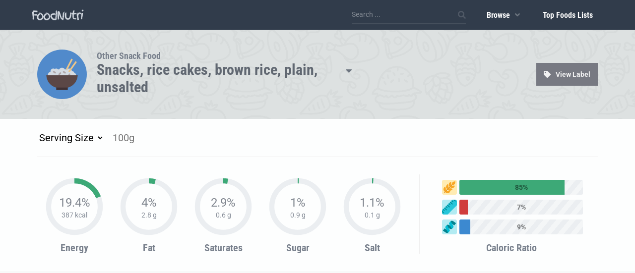

--- FILE ---
content_type: text/html; charset=UTF-8
request_url: https://foodnutri.com/facts/snacks-rice-cakes-brown-rice-plain-unsalted
body_size: 8300
content:
<!DOCTYPE html>
<html lang="en">
	<head>
		<meta charset="utf-8">
		<meta name="viewport" content="width=device-width,minimum-scale=1">
		<title>Snacks, rice cakes, brown rice, plain, unsalted | Nutrition Facts, Carbs & Calories</title>
		<meta property="og:url" content="https://foodnutri.com/facts/snacks-rice-cakes-brown-rice-plain-unsalted">
		<meta property="og:type" content="website">
		<meta property="og:title" content="Snacks, rice cakes, brown rice, plain, unsalted | Nutrition Facts, Carbs & Calories">
		<meta property="og:locale" content="en_US">
		<meta property="og:image" content="https://foodnutri.com/web/img/ids/657.png">
		<meta property="og:description" content="Nutrition label, facts, carbs and calories for Snacks, rice cakes, brown rice, plain, unsalted. Embed or print nutrition label.">
		<meta property="og:site_name" content="FoodNutri">
		<meta name="description" content="Nutrition label, facts, carbs and calories for Snacks, rice cakes, brown rice, plain, unsalted. Embed or print nutrition label.">
		<meta name="keywords" content="food,nutrition,vegetables,seafood,fruit,meat,dairy,egg,foodnutri,vitamins,minerals,fat,calories,protein,carbs">
		<meta name="twitter:card" content="summary_large_image">
		<meta name="twitter:description" content="Nutrition label, facts, carbs and calories for Snacks, rice cakes, brown rice, plain, unsalted. Embed or print nutrition label.">
		<meta name="twitter:title" content="Snacks, rice cakes, brown rice, plain, unsalted | Nutrition Facts, Carbs & Calories">
		<meta name="twitter:site" content="@foodnutrifacts">
		<meta name="twitter:image" content="https://foodnutri.com/web/img/ids/657.png">
		<meta name="twitter:creator" content="@foodnutrifacts">
		<link rel="icon" type="image/png" href="https://foodnutri.com/web/img/icon.png">
		<link href="https://foodnutri.com/web/css/style.min.css?v=1.0.0" rel="stylesheet" type="text/css">
		
<link rel="canonical" href="https://foodnutri.com/facts/snacks-rice-cakes-brown-rice-plain-unsalted">

	</head>
	<body>
		
		<div class="top-bar">
		    <nav>
		        <a href="https://foodnutri.com/"><img src="https://foodnutri.com/web/img/logo.png" alt="FoodNutri"></a>
		        <ul>
										<li>
						<input type="checkbox" id="msearch">
					    <label for="msearch"><i class="fas fa-search"></i></label>
						<div class="search-top">
							<input type="text" name="search_text" id="search_text" placeholder="Search ...">
							<a href="#"><i class="fas fa-search"></i></a>
						</div>
					</li>
							            <li>
		                <a href="#">Browse<i class="fas fa-angle-down"></i></a>
						<input type="checkbox" id="mmenu">
					    <label for="mmenu"><i class="fas fa-bars"></i></label>
		                <div class="drop-con">
		                    <div class="img">
		                        <img src="https://foodnutri.com/web/img/veg.jpg" width="300" height="250" alt="Food">
		                    </div>
		                    <div class="links">
		                        <h2>Browse Foods & Beverages</h2>
		                        <a href="https://foodnutri.com/search/n0/eggs,milk%20and%20milk%20products/n/n/n/1"><i class="fas fa-angle-right"></i>Dairy & Egg Items</a>
		                        <a href="https://foodnutri.com/search/n0/vegetables/n/n/n/1"><i class="fas fa-angle-right"></i>Vegetables</a>
		                        <a href="https://foodnutri.com/search/n0/fruits/n/n/n/1"><i class="fas fa-angle-right"></i>Fruits</a>
		                        <a href="https://foodnutri.com/search/n0/aquatic%20foods/n/n/n/1"><i class="fas fa-angle-right"></i>Seafood</a>
		                        <a href="https://foodnutri.com/search/n0/cereals%20and%20cereal%20products/n/n/n/1"><i class="fas fa-angle-right"></i>Cereal</a>
		                        <a href="https://foodnutri.com/search/n0/nuts/n/n/n/1"><i class="fas fa-angle-right"></i>Nuts</a>
		                        <a href="https://foodnutri.com/search/n0/animal%20foods/n/n/n/1"><i class="fas fa-angle-right"></i>Meat & Poultry</a>
		                        <a href="https://foodnutri.com/search/n0/beverages/n/n/n/1"><i class="fas fa-angle-right"></i>Beverages</a>
		                        <a href="https://foodnutri.com/search/n0/gourds/n/n/n/1"><i class="fas fa-angle-right"></i>Gourds</a>
		                        <a href="https://foodnutri.com/search/n0/pulses/n/n/n/1"><i class="fas fa-angle-right"></i>Pulses</a>
		                        <div>
		                            <a href="https://foodnutri.com/search">Browse All Foods & Beverages</a>
									<a class="dhide" href="https://foodnutri.com/top-foods-lists">Top Foods Lists</a>
		                        </div>
		                    </div>
		                </div>
		            </li>
					<li>
						<a href="https://foodnutri.com/top-foods-lists">Top Foods Lists</a>
					</li>
		        </ul>
		    </nav>
		</div>
		<main>
<div class="facts-top">
    <div class="con">
        <div class="img">
                        <img src="https://foodnutri.com/web/img/foods/rice.png" alt="Other snack food" width="80" height="80">
                    </div>
        <div class="headings">
            <h2>Other Snack Food</h2>
            <h1>Snacks, rice cakes, brown rice, plain, unsalted<i class="fas fa-caret-down"></i></h1>
            <div class="dropdown">
                                <a href="https://foodnutri.com/facts/bacon-beef-sticks">Bacon and beef sticks</a>
                                <a href="https://foodnutri.com/facts/papad">Papad</a>
                                <a href="https://foodnutri.com/facts/snacks-bagel-chips-plain">Snacks, bagel chips, plain</a>
                                <a href="https://foodnutri.com/facts/snacks-banana-chips">Snacks, banana chips</a>
                                <a href="https://foodnutri.com/facts/snacks-candy-bits-yogurt-covered-with-vitamin-c">Snacks, candy bits, yogurt covered with vitamin C</a>
                                <a href="https://foodnutri.com/facts/snacks-candy-rolls-yogurt-covered-fruit-flavored-with-high-vitamin-c">Snacks, candy rolls, yogurt-covered, fruit flavored with high vitamin C</a>
                                <a href="https://foodnutri.com/facts/snacks-clif-bar-mixed-flavors">Snacks, CLIF BAR, mixed flavors</a>
                                <a href="https://foodnutri.com/facts/snacks-corn-cakes">Snacks, corn cakes</a>
                                <a href="https://foodnutri.com/facts/snacks-corn-cakes-very-low-sodium">Snacks, corn cakes, very low sodium</a>
                                <a href="https://foodnutri.com/facts/snacks-cornnuts-barbecue-flavor">Snacks, cornnuts, barbecue-flavor</a>
                                <a href="https://foodnutri.com/facts/snacks-cornnuts-nacho-flavor">Snacks, cornnuts, nacho-flavor</a>
                                <a href="https://foodnutri.com/facts/snacks-farley-candy-farley-fruit-snacks-with-vitamins-a-c-e">Snacks, FARLEY CANDY, FARLEY Fruit Snacks, with vitamins A, C, and E</a>
                                <a href="https://foodnutri.com/facts/snacks-fritolay-sunchips-multigrain-snack-harvest-cheddar-flavor">Snacks, FRITOLAY, SUNCHIPS, Multigrain Snack, Harvest Cheddar flavor</a>
                                <a href="https://foodnutri.com/facts/snacks-fritolay-sunchips-multigrain-snack-original-flavor">Snacks, FRITOLAY, SUNCHIPS, Multigrain Snack, original flavor</a>
                                <a href="https://foodnutri.com/facts/snacks-fritolay-sunchips-multigrain-french-onion-flavor">Snacks, FRITOLAY, SUNCHIPS, multigrain, French onion flavor</a>
                                <a href="https://foodnutri.com/facts/snacks-fruit-leather-pieces">Snacks, fruit leather, pieces</a>
                                <a href="https://foodnutri.com/facts/snacks-fruit-leather-pieces-with-vitamin-c">Snacks, fruit leather, pieces, with vitamin C</a>
                                <a href="https://foodnutri.com/facts/snacks-fruit-leather-rolls">Snacks, fruit leather, rolls</a>
                                <a href="https://foodnutri.com/facts/snacks-general-mills-betty-crocker-fruit-roll-ups-berry-flavored-with-vitamin-c">Snacks, GENERAL MILLS, BETTY CROCKER Fruit Roll Ups, berry flavored, with vitamin C</a>
                                <a href="https://foodnutri.com/facts/snacks-general-mills-chex-mix-traditional-flavor">Snacks, GENERAL MILLS, CHEX MIX, traditional flavor</a>
                                <a href="https://foodnutri.com/facts/snacks-granola-bites-mixed-flavors">Snacks, granola bites, mixed flavors</a>
                                <a href="https://foodnutri.com/facts/snacks-kellogg-kelloggs-rice-krispies-treats-squares">Snacks, KELLOGG, KELLOGG'S RICE KRISPIES TREATS Squares</a>
                                <a href="https://foodnutri.com/facts/snacks-kraft-cornnuts-plain">Snacks, KRAFT, CORNNUTS, plain</a>
                                <a href="https://foodnutri.com/facts/snacks-mm-mars-combos-snacks-cheddar-cheese-pretzel">Snacks, M&M MARS, COMBOS Snacks Cheddar Cheese Pretzel</a>
                                <a href="https://foodnutri.com/facts/snacks-oriental-mix-rice-based">Snacks, oriental mix, rice-based</a>
                                <a href="https://foodnutri.com/facts/snacks-pita-chips-salted">Snacks, pita chips, salted</a>
                                <a href="https://foodnutri.com/facts/snacks-plantain-chips-salted">Snacks, plantain chips, salted</a>
                                <a href="https://foodnutri.com/facts/snacks-potato-sticks">Snacks, potato sticks</a>
                                <a href="https://foodnutri.com/facts/snacks-pretzels-hard-confectioners-coating-chocolate-flavor">Snacks, pretzels, hard, confectioner's coating, chocolate-flavor</a>
                                <a href="https://foodnutri.com/facts/snacks-pretzels-hard-plain-made-with-enriched-flour-unsalted">Snacks, pretzels, hard, plain, made with enriched flour, unsalted</a>
                                <a href="https://foodnutri.com/facts/snacks-pretzels-hard-plain-made-with-unenriched-flour-salted">Snacks, pretzels, hard, plain, made with unenriched flour, salted</a>
                                <a href="https://foodnutri.com/facts/snacks-pretzels-hard-plain-made-with-unenriched-flour-unsalted">Snacks, pretzels, hard, plain, made with unenriched flour, unsalted</a>
                                <a href="https://foodnutri.com/facts/snacks-pretzels-hard-plain-salted">Snacks, pretzels, hard, plain, salted</a>
                                <a href="https://foodnutri.com/facts/snacks-pretzels-hard-whole-wheat">Snacks, pretzels, hard, whole-wheat</a>
                                <a href="https://foodnutri.com/facts/snacks-rice-cakes-brown-rice-buckwheat">Snacks, rice cakes, brown rice, buckwheat</a>
                                <a href="https://foodnutri.com/facts/snacks-rice-cakes-brown-rice-buckwheat-unsalted">Snacks, rice cakes, brown rice, buckwheat, unsalted</a>
                                <a href="https://foodnutri.com/facts/snacks-rice-cakes-brown-rice-corn">Snacks, rice cakes, brown rice, corn</a>
                                <a href="https://foodnutri.com/facts/snacks-rice-cakes-brown-rice-multigrain">Snacks, rice cakes, brown rice, multigrain</a>
                                <a href="https://foodnutri.com/facts/snacks-rice-cakes-brown-rice-multigrain-unsalted">Snacks, rice cakes, brown rice, multigrain, unsalted</a>
                                <a href="https://foodnutri.com/facts/snacks-rice-cakes-brown-rice-plain">Snacks, rice cakes, brown rice, plain</a>
                                <a href="https://foodnutri.com/facts/snacks-rice-cakes-brown-rice-plain-unsalted">Snacks, rice cakes, brown rice, plain, unsalted</a>
                                <a href="https://foodnutri.com/facts/snacks-rice-cakes-brown-rice-rye">Snacks, rice cakes, brown rice, rye</a>
                                <a href="https://foodnutri.com/facts/snacks-rice-cakes-brown-rice-sesame-seed">Snacks, rice cakes, brown rice, sesame seed</a>
                                <a href="https://foodnutri.com/facts/snacks-rice-cakes-brown-rice-sesame-seed-unsalted">Snacks, rice cakes, brown rice, sesame seed, unsalted</a>
                                <a href="https://foodnutri.com/facts/snacks-sesame-sticks-wheat-based-salted">Snacks, sesame sticks, wheat-based, salted</a>
                                <a href="https://foodnutri.com/facts/snacks-sesame-sticks-wheat-based-unsalted">Snacks, sesame sticks, wheat-based, unsalted</a>
                                <a href="https://foodnutri.com/facts/snacks-soy-chips-or-crisps-salted">Snacks, soy chips or crisps, salted</a>
                                <a href="https://foodnutri.com/facts/snacks-sunkist-sunkist-fruit-roll-strawberry-with-vitamins-a-c-e">Snacks, SUNKIST, SUNKIST Fruit Roll, strawberry, with vitamins A, C, and E</a>
                                <a href="https://foodnutri.com/facts/snacks-sweet-potato-chips-unsalted">Snacks, sweet potato chips, unsalted</a>
                                <a href="https://foodnutri.com/facts/snacks-taro-chips">Snacks, taro chips</a>
                                <a href="https://foodnutri.com/facts/snacks-vegetable-chips-hain-celestial-group-terra-chips">Snacks, vegetable chips, HAIN CELESTIAL GROUP, TERRA CHIPS</a>
                                <a href="https://foodnutri.com/facts/snacks-vegetable-chips-made-from-garden-vegetables">Snacks, vegetable chips, made from garden vegetables</a>
                                <a href="https://foodnutri.com/facts/snacks-yucca-(cassava)-chips-salted">Snacks, yucca (cassava) chips, salted</a>
                            </div>
        </div>
        <div class="links">
            <a href="#" class="generatelabel"><i class="fas fa-tag"></i>View Label</a>
        </div>
    </div>
</div>
<div class="facts-mid">
    <div class="con serving">
        <select>
            <option value="100">Serving Size</option>
                        <option value="9">1 cake</option>
                        <option value="18">2 cakes</option>
                    </select>
        <input type="text" placeholder="100g">
    </div>
    <div class="con">
        <div class="donut nutrient" data-defval="387" data-unit="kcal" data-rda="2000" data-tooltip="2,000 kcal (RDA)">
            <svg width="130px" height="130px" viewBox="0 0 100 100">
                <circle cx="50" cy="50" r="40" fill="transparent"></circle>
                <circle cx="50" cy="50" r="40" fill="transparent" stroke-width="8" stroke="#ebeef1"></circle>
                <circle cx="50" cy="50" r="40" fill="transparent" stroke-width="8" stroke="#3da977" stroke-dasharray="500" stroke-dashoffset="-203"></circle>
            </svg>
            <div>
                19.4%<br>
                <span>387 kcal</span>
            </div>
            <h3>Energy</h3>
        </div>
                <div class="donut nutrient" data-defval="2.8" data-unit="g" data-rda="70" data-tooltip="70 g (RDA)">
            <svg width="130px" height="130px" viewBox="0 0 100 100">
                <circle cx="50" cy="50" r="40" fill="transparent"></circle>
                <circle cx="50" cy="50" r="40" fill="transparent" stroke-width="8" stroke="#ebeef1"></circle>
                <circle cx="50" cy="50" r="40" fill="transparent" stroke-width="8" stroke="#3da977" stroke-dasharray="500" stroke-dashoffset="-241"></circle>
            </svg>
            <div>
                4%<br>
                <span>2.8 g</span>
            </div>
            <h3>Fat</h3>
        </div>
                        <div class="donut nutrient donut-alt" data-defval="0.57" data-unit="g" data-rda="20" data-tooltip="20 g (RDA)">
            <svg width="130px" height="130px" viewBox="0 0 100 100">
                <circle cx="50" cy="50" r="40" fill="transparent"></circle>
                <circle cx="50" cy="50" r="40" fill="transparent" stroke-width="8" stroke="#ebeef1"></circle>
                <circle cx="50" cy="50" r="40" fill="transparent" stroke-width="8" stroke="#3da977" stroke-dasharray="500" stroke-dashoffset="-244"></circle>
            </svg>
            <div>
                2.9%<br>
                <span>0.6 g</span>
            </div>
            <h3>Saturates</h3>
        </div>
                        <div class="donut nutrient donut-alt" data-defval="0.88" data-unit="g" data-rda="90" data-tooltip="90 g (RDA)">
            <svg width="130px" height="130px" viewBox="0 0 100 100">
                <circle cx="50" cy="50" r="40" fill="transparent"></circle>
                <circle cx="50" cy="50" r="40" fill="transparent" stroke-width="8" stroke="#ebeef1"></circle>
                <circle cx="50" cy="50" r="40" fill="transparent" stroke-width="8" stroke="#3da977" stroke-dasharray="500" stroke-dashoffset="-249"></circle>
            </svg>
            <div>
                1%<br>
                <span>0.9 g</span>
            </div>
            <h3>Sugar</h3>
        </div>
                        <div class="donut nutrient donut-alt" data-defval="0.065" data-unit="g" data-rda="6"  data-tooltip="6 g (RDA)">
            <svg width="130px" height="130px" viewBox="0 0 100 100">
                <circle cx="50" cy="50" r="40" fill="transparent"></circle>
                <circle cx="50" cy="50" r="40" fill="transparent" stroke-width="8" stroke="#ebeef1"></circle>
                <circle cx="50" cy="50" r="40" fill="transparent" stroke-width="8" stroke="#3da977" stroke-dasharray="500" stroke-dashoffset="-249"></circle>
            </svg>
            <div>
                1.1%<br>
                <span>0.1 g</span>
            </div>
            <h3>Salt</h3>
        </div>
                <div class="ratio">
            <div data-tooltip="Carbohydrates">
                <img src="https://foodnutri.com//web/img/carbs.png" width="40" height="40" alt="carbs">
                <div>
                                        <span class="bar" style="background-color:#3da977;width:85%;"></span>
                    <span class="txt">85%</span>
                </div>
            </div>
            <div data-tooltip="Fat">
                <img src="https://foodnutri.com//web/img/fat.png" width="40" height="40" alt="fat">
                <div>
                                        <span class="bar" style="background-color:#d03c3c;width:7%;"></span>
                    <span class="txt">7%</span>
                </div>
            </div>
            <div data-tooltip="Protein">
                <img src="https://foodnutri.com//web/img/protein.png" width="40" height="40" alt="protein">
                <div>
                                        <span class="bar" style="background-color:#3c89d0;width:9%;"></span>
                    <span class="txt">9%</span>
                </div>
            </div>
            <h3>Caloric Ratio</h3>
        </div>
    </div>
</div>
<div style="text-align:center;">
    <ins class="adsbygoogle"
         style="display:block;margin:20px 0 0 0;"
         data-ad-client="ca-pub-5334209985480891"
         data-ad-slot="7283293844"
         data-ad-format="auto"
         data-full-width-responsive="true"></ins>
    <script>
    (adsbygoogle = window.adsbygoogle || []).push({});
    </script>
</div>
<div class="facts-bot">
    <h2>Nutrition</h2>
    <div class="con">
        <div class="left">
            <table class="table-1">
                <thead>
                    <tr>
                        <th colspan="3">
                            <span class="h">Calories</span>
                            <span class="dv">% Daily Value</span>
                        </th>
                    </tr>
                </thead>
                <tbody>
                    <tr class="nutrient" data-defval="1619.000000000" data-unit="kj" data-rda="2000">
                        <td><b>Total Calories</b></td>
                        <td class="ts12 val">387 (1619 kJ)</td>
                        <td>
                            <div class="bar" data-tooltip="2,000 kcal (RDA)">
                                <div class="bar-con">
                                    <div style="width:19%;background:#3da977;"></div>
                                    <span>19%</span>
                                </div>
                            </div>
                        </td>
                    </tr>
                    <tr class="nutrient" data-defval="1364.8962092729" data-unit="kj">
                        <td class="child">from Carbohydrate</td>
                        <td class="ts12 val">326 (1365 kJ)</td>
                        <td></td>
                    </tr>
                    <tr class="nutrient" data-defval="105.50731433643" data-unit="kj">
                        <td class="child">from Fat</td>
                        <td class="ts12 val">25 (106 kJ)</td>
                        <td></td>
                    </tr>
                    <tr class="nutrient" data-defval="137.32698056488" data-unit="kj">
                        <td class="child">from Protein</td>
                        <td class="ts12 val">33 (137 kJ)</td>
                        <td></td>
                    </tr>
                    <tr class="nutrient" data-defval="0" data-unit="kj">
                        <td class="child">from Alcohol</td>
                        <td class="ts12 val">0 (0 kJ)</td>
                        <td></td>
                    </tr>
                </tbody>
            </table>
            <table class="table-1">
                <thead>
                    <tr>
                        <th colspan="3">
                            <span class="h">Carbohydrates</span>
                            <span class="dv">% Daily Value</span>
                        </th>
                    </tr>
                </thead>
                <tbody>
                    <tr class="nutrient" data-defval="81.5" data-unit="g" data-rda="280">
                        <td><b>Total Carbohydrates</b></td>
                        <td class="ts12 val">81.5 g</td>
                        <td>
                                                        <div class="bar" data-tooltip="280 g (RDA)">
                                <div class="bar-con">
                                    <div style="width:29%;background:#3da977;"></div>
                                    <span>29%</span>
                                </div>
                            </div>
                                                    </td>
                    </tr>
                    <tr class="nutrient" data-defval="4.2" data-unit="g" data-rda="30">
                        <td class="child">Dietary Fiber</td>
                        <td class="ts12 val">4.2 g</td>
                        <td>
                                                        <div class="bar" data-tooltip="30 g (RDA)">
                                <div class="bar-con">
                                    <div style="width:14%;background:#3da977;"></div>
                                    <span>14%</span>
                                </div>
                            </div>
                                                    </td>
                    </tr>
                    <tr class="nutrient" data-defval="0" data-unit="g">
                        <td class="child">Starch</td>
                        <td class="ts12 val">~</td>
                        <td></td>
                    </tr>
                    <tr class="nutrient" data-defval="0.88" data-unit="g">
                        <td class="child">Sugars</td>
                        <td class="ts12 val">0.9 g</td>
                        <td></td>
                    </tr>
                    <tr class="nutrient" data-defval="0" data-unit="mg">
                        <td class="child2">Sucrose</td>
                        <td class="ts12 val">~</td>
                        <td></td>
                    </tr>
                    <tr class="nutrient" data-defval="0" data-unit="mg">
                        <td class="child2">Glucose</td>
                        <td class="ts12 val">~</td>
                        <td></td>
                    </tr>
                    <tr class="nutrient" data-defval="0" data-unit="mg">
                        <td class="child2">Fructose</td>
                        <td class="ts12 val">~</td>
                        <td></td>
                    </tr>
                    <tr class="nutrient" data-defval="0" data-unit="mg">
                        <td class="child2">Lactose</td>
                        <td class="ts12 val">~</td>
                        <td></td>
                    </tr>
                    <tr class="nutrient" data-defval="0" data-unit="mg">
                        <td class="child2">Maltose</td>
                        <td class="ts12 val">~</td>
                        <td></td>
                    </tr>
                    <tr class="nutrient" data-defval="0" data-unit="mg">
                        <td class="child2">Galactose</td>
                        <td class="ts12 val">~</td>
                        <td></td>
                    </tr>
                </tbody>
            </table>
            <table class="table-1">
                <thead>
                    <tr>
                        <th colspan="3">
                            <span class="h">Fats & Fatty Acids</span>
                            <span class="dv">% Daily Value</span>
                        </th>
                    </tr>
                </thead>
                <tbody>
                    <tr class="nutrient bc1" data-defval="2.8" data-unit="g" data-rda="70">
                        <td><b>Total Fat</b></td>
                        <td class="ts12 val">2.8 g</td>
                        <td>
                                                        <div class="bar" data-tooltip="70 g (RDA)">
                                <div class="bar-con">
                                    <div style="width:4%;background:#3da977;"></div>
                                    <span>4%</span>
                                </div>
                            </div>
                                                    </td>
                    </tr>
                    <tr class="nutrient bc2 exp" data-expand="exp1" data-defval="0.57" data-unit="g" data-rda="20">
                        <td class="child"><i class="far fa-plus-square"></i>Saturated Fat</td>
                        <td class="ts12 val">0.6 g</td>
                        <td>
                                                        <div class="bar" data-tooltip="20 g (RDA)">
                                <div class="bar-con">
                                    <div style="width:3%;background:#3da977;"></div>
                                    <span>3%</span>
                                </div>
                            </div>
                                                    </td>
                    </tr>
                    <tr class="nutrient expand bc1 exp1" data-defval="0.000000000" data-unit="mg">
                        <td class="child2">Butyric Acid</td>
                        <td class="ts12 val" colspan="2">0.0 mg</td>
                    </tr>
                    <tr class="nutrient expand bc1 exp1" data-defval="0.000000000" data-unit="mg">
                        <td class="child2">Caproic Acid</td>
                        <td class="ts12 val" colspan="2">0.0 mg</td>
                    </tr>
                    <tr class="nutrient expand bc1 exp1" data-defval="0.000000000" data-unit="mg">
                        <td class="child2">Caprylic Acid</td>
                        <td class="ts12 val" colspan="2">0.0 mg</td>
                    </tr>
                    <tr class="nutrient expand bc1 exp1" data-defval="0.000000000" data-unit="mg">
                        <td class="child2">Capric Acid</td>
                        <td class="ts12 val" colspan="2">0.0 mg</td>
                    </tr>
                    <tr class="nutrient expand bc1 exp1" data-defval="0.000000000" data-unit="mg">
                        <td class="child2">Lauric Acid</td>
                        <td class="ts12 val" colspan="2">0.0 mg</td>
                    </tr>
                    <tr class="nutrient expand bc1 exp1" data-defval="0" data-unit="mg">
                        <td class="child2">Tridecylic Acid</td>
                        <td class="ts12 val" colspan="2">~</td>
                    </tr>
                    <tr class="nutrient expand bc1 exp1" data-defval="10.000000000" data-unit="mg">
                        <td class="child2">Myristic Acid</td>
                        <td class="ts12 val" colspan="2">10.0 mg</td>
                    </tr>
                    <tr class="nutrient expand bc1 exp1" data-defval="0" data-unit="mg">
                        <td class="child2">Pentadecanoic Acid</td>
                        <td class="ts12 val" colspan="2">~</td>
                    </tr>
                    <tr class="nutrient expand bc1 exp1" data-defval="480.000000000" data-unit="mg">
                        <td class="child2">Palmitic Acid</td>
                        <td class="ts12 val" colspan="2">480.0 mg</td>
                    </tr>
                    <tr class="nutrient expand bc1 exp1" data-defval="0" data-unit="mg">
                        <td class="child2">Margaric Acid</td>
                        <td class="ts12 val" colspan="2">~</td>
                    </tr>
                    <tr class="nutrient expand bc1 exp1" data-defval="50.000000000" data-unit="mg">
                        <td class="child2">Stearic Acid</td>
                        <td class="ts12 val" colspan="2">50.0 mg</td>
                    </tr>
                    <tr class="nutrient expand bc1 exp1" data-defval="0" data-unit="mg">
                        <td class="child2">Arachidic Acid</td>
                        <td class="ts12 val" colspan="2">~</td>
                    </tr>
                    <tr class="nutrient expand bc1 exp1" data-defval="0" data-unit="mg">
                        <td class="child2">Behenic Acid</td>
                        <td class="ts12 val" colspan="2">~</td>
                    </tr>
                    <tr class="nutrient expand bc1 exp1" data-defval="0" data-unit="mg">
                        <td class="child2">Lignoceric Acid</td>
                        <td class="ts12 val" colspan="2">~</td>
                    </tr>
                    <tr class="nutrient bc1 exp" data-expand="exp2" data-defval="1.03" data-unit="g">
                        <td class="child"><i class="far fa-plus-square"></i>Monounsaturated Fat</td>
                        <td class="ts12 val">1.0 g</td>
                        <td></td>
                    </tr>
                    <tr class="nutrient expand bc1 exp2" data-defval="0" data-unit="mg">
                        <td class="child2">Myristoleic Acid</td>
                        <td class="ts12 val" colspan="2">~</td>
                    </tr>
                    <tr class="nutrient expand bc1 exp2" data-defval="0" data-unit="mg">
                        <td class="child2">15:1</td>
                        <td class="ts12 val" colspan="2">~</td>
                    </tr>
                    <tr class="nutrient expand bc1 exp2" data-defval="10.000000000" data-unit="mg">
                        <td class="child2">Palmitoleic Acid</td>
                        <td class="ts12 val" colspan="2">10.0 mg</td>
                    </tr>
                    <tr class="nutrient expand bc1 exp2" data-defval="0" data-unit="mg">
                        <td class="child3">16:1 c</td>
                        <td class="ts12 val" colspan="2">~</td>
                    </tr>
                    <tr class="nutrient expand bc1 exp2" data-defval="0" data-unit="mg">
                        <td class="child3">16:1 t</td>
                        <td class="ts12 val" colspan="2">~</td>
                    </tr>
                    <tr class="nutrient expand bc1 exp2" data-defval="0" data-unit="mg">
                        <td class="child2">17:1</td>
                        <td class="ts12 val" colspan="2">~</td>
                    </tr>
                    <tr class="nutrient expand bc1 exp2" data-defval="1020.000000000" data-unit="mg">
                        <td class="child2">Oleic Acid</td>
                        <td class="ts12 val" colspan="2">1,020.0 mg</td>
                    </tr>
                    <tr class="nutrient expand bc1 exp2" data-defval="0" data-unit="mg">
                        <td class="child3">18:1 c</td>
                        <td class="ts12 val" colspan="2">~</td>
                    </tr>
                    <tr class="nutrient expand bc1 exp2" data-defval="0" data-unit="mg">
                        <td class="child3">18:1 t</td>
                        <td class="ts12 val" colspan="2">~</td>
                    </tr>
                    <tr class="nutrient expand bc1 exp2" data-defval="0.000000000" data-unit="mg">
                        <td class="child2">Gadoleic Acid</td>
                        <td class="ts12 val" colspan="2">0.0 mg</td>
                    </tr>
                    <tr class="nutrient expand bc1 exp2" data-defval="0.000000000" data-unit="mg">
                        <td class="child2">Erucic Acid</td>
                        <td class="ts12 val" colspan="2">0.0 mg</td>
                    </tr>
                    <tr class="nutrient expand bc1 exp2" data-defval="0" data-unit="mg">
                        <td class="child3">22:1 c</td>
                        <td class="ts12 val" colspan="2">~</td>
                    </tr>
                    <tr class="nutrient expand bc1 exp2" data-defval="0" data-unit="mg">
                        <td class="child3">22:1 t</td>
                        <td class="ts12 val" colspan="2">~</td>
                    </tr>
                    <tr class="nutrient expand bc1 exp2" data-defval="0" data-unit="mg">
                        <td class="child2">Nervonic Acid</td>
                        <td class="ts12 val" colspan="2">~</td>
                    </tr>
                    <tr class="nutrient bc2 exp" data-expand="exp3" data-defval="0.99" data-unit="g">
                        <td class="child"><i class="far fa-plus-square"></i>Polyunsaturated Fat</td>
                        <td class="ts12 val">1.0 g</td>
                        <td></td>
                    </tr>
                    <tr class="nutrient expand bc1 exp3" data-defval="970.000000000" data-unit="mg">
                        <td class="child2">Linoleic Acid</td>
                        <td class="ts12 val" colspan="2">970.0 mg</td>
                    </tr>
                    <tr class="nutrient expand bc1 exp3" data-defval="0" data-unit="mg">
                        <td class="child3">18:2 CLAs</td>
                        <td class="ts12 val" colspan="2">~</td>
                    </tr>
                    <tr class="nutrient expand bc1 exp3" data-defval="0" data-unit="mg">
                        <td class="child3">18:2 n-6 c,c</td>
                        <td class="ts12 val" colspan="2">~</td>
                    </tr>
                    <tr class="nutrient expand bc1 exp3" data-defval="0" data-unit="mg">
                        <td class="child3">18:2 t,t</td>
                        <td class="ts12 val" colspan="2">~</td>
                    </tr>
                    <tr class="nutrient expand bc1 exp3" data-defval="0" data-unit="mg">
                        <td class="child3">18:2 i</td>
                        <td class="ts12 val" colspan="2">~</td>
                    </tr>
                    <tr class="nutrient expand bc1 exp3" data-defval="0" data-unit="mg">
                        <td class="child3">18:2 t</td>
                        <td class="ts12 val" colspan="2">~</td>
                    </tr>
                    <tr class="nutrient expand bc1 exp3" data-defval="10.000000000" data-unit="mg">
                        <td class="child2">Linolenic Acid</td>
                        <td class="ts12 val" colspan="2">10.0 mg</td>
                    </tr>
                    <tr class="nutrient expand bc1 exp3" data-defval="0" data-unit="mg">
                        <td class="child3">alpha-Linolenic Acid</td>
                        <td class="ts12 val" colspan="2">~</td>
                    </tr>
                    <tr class="nutrient expand bc1 exp3" data-defval="0" data-unit="mg">
                        <td class="child3">gamma-Linolenic acid</td>
                        <td class="ts12 val" colspan="2">~</td>
                    </tr>
                    <tr class="nutrient expand bc1 exp3" data-defval="0.000000000" data-unit="mg">
                        <td class="child2">Parinaric Acid</td>
                        <td class="ts12 val" colspan="2">0.0 mg</td>
                    </tr>
                    <tr class="nutrient expand bc1 exp3" data-defval="0" data-unit="mg">
                        <td class="child2">Eicosadienoic Acid</td>
                        <td class="ts12 val" colspan="2">~</td>
                    </tr>
                    <tr class="nutrient expand bc1 exp3" data-defval="0" data-unit="mg">
                        <td class="child2">Eicosatrienoic Acid</td>
                        <td class="ts12 val" colspan="2">~</td>
                    </tr>
                    <tr class="nutrient expand bc1 exp3" data-defval="0" data-unit="mg">
                        <td class="child3">20:3 n-3</td>
                        <td class="ts12 val" colspan="2">~</td>
                    </tr>
                    <tr class="nutrient expand bc1 exp3" data-defval="0" data-unit="mg">
                        <td class="child2">Dihomo-gamma-linolenic acid</td>
                        <td class="ts12 val" colspan="2">~</td>
                    </tr>
                    <tr class="nutrient expand bc1 exp3" data-defval="0.000000000" data-unit="mg">
                        <td class="child2">Arachidonic Acid</td>
                        <td class="ts12 val" colspan="2">0.0 mg</td>
                    </tr>
                    <tr class="nutrient expand bc1 exp3" data-defval="0" data-unit="mg">
                        <td class="child3">20:4 n-6</td>
                        <td class="ts12 val" colspan="2">~</td>
                    </tr>
                    <tr class="nutrient expand bc1 exp3" data-defval="0.000000000" data-unit="mg">
                        <td class="child2">Timnodonic Acid</td>
                        <td class="ts12 val" colspan="2">0.0 mg</td>
                    </tr>
                    <tr class="nutrient expand bc1 exp3" data-defval="0.000000000" data-unit="mg">
                        <td class="child2">Clupanodonic Acid</td>
                        <td class="ts12 val" colspan="2">0.0 mg</td>
                    </tr>
                    <tr class="nutrient expand bc1 exp3" data-defval="0.000000000" data-unit="mg">
                        <td class="child2">Docosahexaenoic Acid</td>
                        <td class="ts12 val" colspan="2">0.0 mg</td>
                    </tr>
                    <tr class="nutrient bc1" data-defval="0" data-unit="g">
                        <td class="child">Trans Fat</td>
                        <td class="ts12 val">~</td>
                        <td></td>
                    </tr>
                    <tr class="nutrient bc1" data-defval="10.000000000" data-unit="mg">
                        <td class="child">Omega-3 Fatty Acids</td>
                        <td class="ts12 val">10.0 mg</td>
                        <td></td>
                    </tr>
                    <tr class="nutrient bc2" data-defval="970.000000000" data-unit="mg">
                        <td class="child">Omega-6 Fatty Acids</td>
                        <td class="ts12 val">970.0 mg</td>
                        <td></td>
                    </tr>
                </tbody>
            </table>
            <table class="table-1">
                <thead>
                    <tr>
                        <th colspan="3">
                            <span class="h">Sterols</span>
                            <span class="dv">% Daily Value</span>
                        </th>
                    </tr>
                </thead>
                <tbody>
                    <tr class="nutrient" data-defval="0.000000000" data-unit="mg" data-rda="300">
                        <td>Cholesterol</td>
                        <td class="ts12 val">0.0 mg</td>
                        <td>
                                                        <div class="bar" data-tooltip="300 mg (RDA)">
                                <div class="bar-con">
                                    <div style="width:0%;background:#3da977;"></div>
                                    <span>0%</span>
                                </div>
                            </div>
                                                    </td>
                    </tr>
                    <tr class="nutrient" data-defval="0" data-unit="mg">
                        <td>Phytosterols</td>
                        <td class="ts12 val">~</td>
                        <td></td>
                    </tr>
                    <tr class="nutrient" data-defval="0" data-unit="mg">
                        <td class="child">Campesterol</td>
                        <td class="ts12 val">~</td>
                        <td></td>
                    </tr>
                    <tr class="nutrient" data-defval="0" data-unit="mg">
                        <td class="child">Stigmasterol</td>
                        <td class="ts12 val">~</td>
                        <td></td>
                    </tr>
                    <tr class="nutrient" data-defval="0" data-unit="mg">
                        <td class="child">Beta-sitosterol</td>
                        <td class="ts12 val">~</td>
                        <td></td>
                    </tr>
                </tbody>
            </table>
        </div>
        <div class="center">
            <table class="table-1">
                <thead>
                    <tr>
                        <th colspan="3">
                            <span class="h">Protein & Amino Acids</span>
                            <span class="dv">% Daily Value</span>
                        </th>
                    </tr>
                </thead>
                <tbody>
                    <tr class="nutrient" data-defval="8.2" data-unit="g" data-rda="50">
                        <td>Protein</td>
                        <td class="ts12 val">8.2 g</td>
                        <td>
                                                        <div class="bar" data-tooltip="50 g (RDA)">
                                <div class="bar-con">
                                    <div style="width:16%;background:#3da977;"></div>
                                    <span>16%</span>
                                </div>
                            </div>
                                                    </td>
                    </tr>
                    <tr>
                        <td colspan="3"><b>Essential Aminos</b></td>
                    </tr>
                    <tr class="nutrient" data-defval="207.000000000" data-unit="mg" data-rda="840">
                        <td class="child">Histidine</td>
                        <td class="ts12 val">207.0 mg</td>
                        <td>
                                                        <div class="bar" data-tooltip="14 mg per kilo (RDA)">
                                <div class="bar-con">
                                    <div style="width:25%;background:#3da977;"></div>
                                    <span>25%</span>
                                </div>
                            </div>
                                                    </td>
                    </tr>
                    <tr class="nutrient" data-defval="346.000000000" data-unit="mg" data-rda="1140">
                        <td class="child">Isoleucine</td>
                        <td class="ts12 val">346.0 mg</td>
                        <td>
                                                        <div class="bar" data-tooltip="19 mg per kilo (RDA)">
                                <div class="bar-con">
                                    <div style="width:30%;background:#3da977;"></div>
                                    <span>30%</span>
                                </div>
                            </div>
                                                    </td>
                    </tr>
                    <tr class="nutrient" data-defval="675.000000000" data-unit="mg" data-rda="2580">
                        <td class="child">Leucine</td>
                        <td class="ts12 val">675.0 mg</td>
                        <td>
                                                        <div class="bar" data-tooltip="43 mg per kilo (RDA)">
                                <div class="bar-con">
                                    <div style="width:26%;background:#3da977;"></div>
                                    <span>26%</span>
                                </div>
                            </div>
                                                    </td>
                    </tr>
                    <tr class="nutrient" data-defval="311.000000000" data-unit="mg" data-rda="2280">
                        <td class="child">Lysine</td>
                        <td class="ts12 val">311.0 mg</td>
                        <td>
                                                        <div class="bar" data-tooltip="38 mg per kilo (RDA)">
                                <div class="bar-con">
                                    <div style="width:14%;background:#3da977;"></div>
                                    <span>14%</span>
                                </div>
                            </div>
                                                    </td>
                    </tr>
                    <tr class="nutrient" data-defval="184.000000000" data-unit="mg" data-rda="1140">
                        <td class="child">Methionine</td>
                        <td class="ts12 val">184.0 mg</td>
                        <td>
                                                        <div class="bar" data-tooltip="19 mg per kilo (RDA)">
                                <div class="bar-con">
                                    <div style="width:16%;background:#3da977;"></div>
                                    <span>16%</span>
                                </div>
                            </div>
                                                    </td>
                    </tr>
                    <tr class="nutrient" data-defval="421.000000000" data-unit="mg" data-rda="1980">
                        <td class="child">Phenylalanine</td>
                        <td class="ts12 val">421.0 mg</td>
                        <td>
                                                        <div class="bar" data-tooltip="33 mg per kilo (RDA)">
                                <div class="bar-con">
                                    <div style="width:21%;background:#3da977;"></div>
                                    <span>21%</span>
                                </div>
                            </div>
                                                    </td>
                    </tr>
                    <tr class="nutrient" data-defval="299.000000000" data-unit="mg" data-rda="1200">
                        <td class="child">Threonine</td>
                        <td class="ts12 val">299.0 mg</td>
                        <td>
                                                        <div class="bar" data-tooltip="20 mg per kilo (RDA)">
                                <div class="bar-con">
                                    <div style="width:25%;background:#3da977;"></div>
                                    <span>25%</span>
                                </div>
                            </div>
                                                    </td>
                    </tr>
                    <tr class="nutrient" data-defval="104.000000000" data-unit="mg" data-rda="300">
                        <td class="child">Tryptophan</td>
                        <td class="ts12 val">104.0 mg</td>
                        <td>
                                                        <div class="bar" data-tooltip="5 mg per kilo (RDA)">
                                <div class="bar-con">
                                    <div style="width:35%;background:#3da977;"></div>
                                    <span>35%</span>
                                </div>
                            </div>
                                                    </td>
                    </tr>
                    <tr class="nutrient" data-defval="479.000000000" data-unit="mg" data-rda="1440">
                        <td class="child">Valine</td>
                        <td class="ts12 val">479.0 mg</td>
                        <td>
                                                        <div class="bar" data-tooltip="24 mg per kilo (RDA)">
                                <div class="bar-con">
                                    <div style="width:33%;background:#3da977;"></div>
                                    <span>33%</span>
                                </div>
                            </div>
                                                    </td>
                    </tr>
                    <tr>
                        <td colspan="3"><b>Non-essential Aminos</b></td>
                    </tr>
                    <tr class="nutrient" data-defval="476.000000000" data-unit="mg">
                        <td class="child">Alanine</td>
                        <td class="ts12 val">476.0 mg</td>
                        <td></td>
                    </tr>
                    <tr class="nutrient" data-defval="618.000000000" data-unit="mg">
                        <td class="child">Arginine</td>
                        <td class="ts12 val">618.0 mg</td>
                        <td></td>
                    </tr>
                    <tr class="nutrient" data-defval="764.000000000" data-unit="mg">
                        <td class="child">Aspartic Acid</td>
                        <td class="ts12 val">764.0 mg</td>
                        <td></td>
                    </tr>
                    <tr class="nutrient" data-defval="99.000000000" data-unit="mg">
                        <td class="child">Cystine</td>
                        <td class="ts12 val">99.0 mg</td>
                        <td></td>
                    </tr>
                    <tr class="nutrient" data-defval="1662.000000000" data-unit="mg">
                        <td class="child">Glutamic Acid</td>
                        <td class="ts12 val">1,662.0 mg</td>
                        <td></td>
                    </tr>
                    <tr class="nutrient" data-defval="402.000000000" data-unit="mg">
                        <td class="child">Glycine</td>
                        <td class="ts12 val">402.0 mg</td>
                        <td></td>
                    </tr>
                    <tr class="nutrient" data-defval="383.000000000" data-unit="mg">
                        <td class="child">Proline</td>
                        <td class="ts12 val">383.0 mg</td>
                        <td></td>
                    </tr>
                    <tr class="nutrient" data-defval="422.000000000" data-unit="mg">
                        <td class="child">Serine</td>
                        <td class="ts12 val">422.0 mg</td>
                        <td></td>
                    </tr>
                    <tr class="nutrient" data-defval="306.000000000" data-unit="mg">
                        <td class="child">Tyrosine</td>
                        <td class="ts12 val">306.0 mg</td>
                        <td></td>
                    </tr>
                </tbody>
            </table>
            <table class="table-1">
                <thead>
                    <tr>
                        <th colspan="2">
                            <span class="h">Other Nutrients</span>
                            <span class="dv">% Daily Value</span>
                        </th>
                    </tr>
                </thead>
                <tbody>
                    <tr class="nutrient" data-defval="0" data-unit="g">
                        <td>Alcohol</td>
                        <td class="ts12 val">0.0 g</td>
                    </tr>
                    <tr class="nutrient" data-defval="5.8" data-unit="g">
                        <td>Water</td>
                        <td class="ts12 val">5.8 g</td>
                    </tr>
                    <tr class="nutrient" data-defval="1.7" data-unit="g">
                        <td>Ash</td>
                        <td class="ts12 val">1.7 g</td>
                    </tr>
                    <tr class="nutrient" data-defval="0.000000000" data-unit="mg">
                        <td>Caffiene</td>
                        <td class="ts12 val">0.0 mg</td>
                    </tr>
                    <tr class="nutrient" data-defval="0.000000000" data-unit="mg">
                        <td>Theobromine</td>
                        <td class="ts12 val">0.0 mg</td>
                    </tr>
                </tbody>
            </table>
        </div>
        <div class="right">
            <table class="table-1">
                <thead>
                    <tr>
                        <th colspan="3">
                            <span class="h">Vitamins</span>
                            <span class="dv">% Daily Value</span>
                        </th>
                    </tr>
                </thead>
                <tbody>
                    <tr class="nutrient" data-defval="0" data-unit="mg">
                        <td>Betaine</td>
                        <td class="ts12 val">~</td>
                        <td></td>
                    </tr>
                    <tr class="nutrient" data-defval="31.600000000" data-unit="mg">
                        <td>Choline</td>
                        <td class="ts12 val">31.6 mg</td>
                        <td></td>
                    </tr>
                    <tr class="nutrient" data-defval="0.000000000" data-unit="IU" data-rda="5000">
                        <td>Vitamin A</td>
                        <td class="ts12 val">0 IU</td>
                        <td>
                                                        <div class="bar" data-tooltip="5,000 IU (RDA)">
                                <div class="bar-con">
                                    <div style="width:0%;background:#3da977;"></div>
                                    <span>0%</span>
                                </div>
                            </div>
                                                    </td>
                    </tr>
                    <tr class="nutrient" data-defval="0.061000000" data-unit="mg" data-rda="1.5">
                        <td>Vitamin B1 <span class="ts12">(thiamine)</span></td>
                        <td class="ts12 val">0.1 mg</td>
                        <td>
                                                        <div class="bar" data-tooltip="1.5 mg (RDA)">
                                <div class="bar-con">
                                    <div style="width:4%;background:#3da977;"></div>
                                    <span>4%</span>
                                </div>
                            </div>
                                                    </td>
                    </tr>
                    <tr class="nutrient" data-defval="0.165000000" data-unit="mg" data-rda="1.7">
                        <td>Vitamin B2 <span class="ts12">(riboflavin)</span></td>
                        <td class="ts12 val">0.2 mg</td>
                        <td>
                                                        <div class="bar" data-tooltip="1.7 mg (RDA)">
                                <div class="bar-con">
                                    <div style="width:10%;background:#3da977;"></div>
                                    <span>10%</span>
                                </div>
                            </div>
                                                    </td>
                    </tr>
                    <tr class="nutrient" data-defval="7.806000000" data-unit="mg" data-rda="20">
                        <td>Vitamin B3 <span class="ts12">(niacin)</span></td>
                        <td class="ts12 val">7.8 mg</td>
                        <td>
                                                        <div class="bar" data-tooltip="20 mg (RDA)">
                                <div class="bar-con">
                                    <div style="width:39%;background:#3da977;"></div>
                                    <span>39%</span>
                                </div>
                            </div>
                                                    </td>
                    </tr>
                    <tr class="nutrient" data-defval="1.000000000" data-unit="mg" data-rda="10">
                        <td>Vitamin B5 <span class="ts12">(pantothenic acid)</span></td>
                        <td class="ts12 val">1.0 mg</td>
                        <td>
                                                        <div class="bar" data-tooltip="10 mg (RDA)">
                                <div class="bar-con">
                                    <div style="width:10%;background:#3da977;"></div>
                                    <span>10%</span>
                                </div>
                            </div>
                                                    </td>
                    </tr>
                    <tr class="nutrient" data-defval="0.150000000" data-unit="mg" data-rda="2">
                        <td>Vitamin B6 <span class="ts12">(pyridoxine)</span></td>
                        <td class="ts12 val">0.2 mg</td>
                        <td>
                                                        <div class="bar" data-tooltip="2 mg (RDA)">
                                <div class="bar-con">
                                    <div style="width:8%;background:#3da977;"></div>
                                    <span>8%</span>
                                </div>
                            </div>
                                                    </td>
                    </tr>
                    <tr class="nutrient" data-defval="21" data-unit="mcg" data-rda="400">
                        <td>Vitamin B9 <span class="ts12">(folate)</span></td>
                        <td class="ts12 val">21 mcg</td>
                        <td>
                                                        <div class="bar" data-tooltip="400 mcg (RDA)">
                                <div class="bar-con">
                                    <div style="width:5%;background:#3da977;"></div>
                                    <span>5%</span>
                                </div>
                            </div>
                                                    </td>
                    </tr>
                    <tr class="nutrient" data-defval="0" data-unit="mcg" data-rda="6">
                        <td>Vitamin B12 <span class="ts12">(cobalamin)</span></td>
                        <td class="ts12 val">0 mcg</td>
                        <td>
                                                        <div class="bar" data-tooltip="6 mcg (RDA)">
                                <div class="bar-con">
                                    <div style="width:0%;background:#3da977;"></div>
                                    <span>0%</span>
                                </div>
                            </div>
                                                    </td>
                    </tr>
                    <tr class="nutrient" data-defval="0.000000000" data-unit="mg" data-rda="60">
                        <td>Vitamin C</td>
                        <td class="ts12 val">0.0 mg</td>
                        <td>
                                                        <div class="bar" data-tooltip="60 mg (RDA)">
                                <div class="bar-con">
                                    <div style="width:0%;background:#3da977;"></div>
                                    <span>0%</span>
                                </div>
                            </div>
                                                    </td>
                    </tr>
                    <tr class="nutrient" data-defval="0.000000000" data-unit="IU" data-rda="400">
                        <td>Vitamin D</td>
                        <td class="ts12 val">0 IU</td>
                        <td>
                                                        <div class="bar" data-tooltip="400 IU (RDA)">
                                <div class="bar-con">
                                    <div style="width:0%;background:#3da977;"></div>
                                    <span>0%</span>
                                </div>
                            </div>
                                                    </td>
                    </tr>
                    <tr class="nutrient" data-defval="1.8507462686567" data-unit="IU" data-rda="30">
                        <td>Vitamin E</td>
                        <td class="ts12 val">2 IU</td>
                        <td>
                                                        <div class="bar" data-tooltip="30 IU (RDA)">
                                <div class="bar-con">
                                    <div style="width:6%;background:#3da977;"></div>
                                    <span>6%</span>
                                </div>
                            </div>
                                                    </td>
                    </tr>
                    <tr class="nutrient" data-defval="1.9" data-unit="mcg" data-rda="80">
                        <td>Vitamin K</td>
                        <td class="ts12 val">2 mcg</td>
                        <td>
                                                        <div class="bar" data-tooltip="80 mcg (RDA)">
                                <div class="bar-con">
                                    <div style="width:2%;background:#3da977;"></div>
                                    <span>2%</span>
                                </div>
                            </div>
                                                    </td>
                    </tr>
                </tbody>
            </table>
            <table class="table-1">
                <thead>
                    <tr>
                        <th colspan="3">
                            <span class="h">Minerals</span>
                            <span class="dv">% Daily Value</span>
                        </th>
                    </tr>
                </thead>
                <tbody>
                    <tr class="nutrient" data-defval="11.000000000" data-unit="mg" data-rda="1000">
                        <td>Calcium</td>
                        <td class="ts12 val">11.0 mg</td>
                        <td>
                                                        <div class="bar" data-tooltip="1,000 mg (RDA)">
                                <div class="bar-con">
                                    <div style="width:1%;background:#3da977;"></div>
                                    <span>1%</span>
                                </div>
                            </div>
                                                    </td>
                    </tr>
                    <tr class="nutrient" data-defval="0.445000000" data-unit="mg" data-rda="2">
                        <td>Copper</td>
                        <td class="ts12 val">0.4 mg</td>
                        <td>
                                                        <div class="bar" data-tooltip="2 mg (RDA)">
                                <div class="bar-con">
                                    <div style="width:22%;background:#3da977;"></div>
                                    <span>22%</span>
                                </div>
                            </div>
                                                    </td>
                    </tr>
                    <tr class="nutrient" data-defval="0" data-unit="mcg">
                        <td>Fluoride</td>
                        <td class="ts12 val">~</td>
                        <td></td>
                    </tr>
                    <tr class="nutrient" data-defval="1.490000000" data-unit="mg" data-rda="18">
                        <td>Iron</td>
                        <td class="ts12 val">1.5 mg</td>
                        <td>
                                                        <div class="bar" data-tooltip="18 mg (RDA)">
                                <div class="bar-con">
                                    <div style="width:8%;background:#3da977;"></div>
                                    <span>8%</span>
                                </div>
                            </div>
                                                    </td>
                    </tr>
                    <tr class="nutrient" data-defval="131.000000000" data-unit="mg" data-rda="400">
                        <td>Magnesium</td>
                        <td class="ts12 val">131.0 mg</td>
                        <td>
                                                        <div class="bar" data-tooltip="400 mg (RDA)">
                                <div class="bar-con">
                                    <div style="width:33%;background:#3da977;"></div>
                                    <span>33%</span>
                                </div>
                            </div>
                                                    </td>
                    </tr>
                    <tr class="nutrient" data-defval="3.730000000" data-unit="mg" data-rda="2">
                        <td>Manganese</td>
                        <td class="ts12 val">3.7 mg</td>
                        <td>
                                                        <div class="bar" data-tooltip="2 mg (RDA)">
                                <div class="bar-con">
                                    <div style="width:187%;background:#3da977;"></div>
                                    <span>187%</span>
                                </div>
                            </div>
                                                    </td>
                    </tr>
                    <tr class="nutrient" data-defval="360.000000000" data-unit="mg" data-rda="1000">
                        <td>Phosphorus</td>
                        <td class="ts12 val">360.0 mg</td>
                        <td>
                                                        <div class="bar" data-tooltip="1,000 mg (RDA)">
                                <div class="bar-con">
                                    <div style="width:36%;background:#3da977;"></div>
                                    <span>36%</span>
                                </div>
                            </div>
                                                    </td>
                    </tr>
                    <tr class="nutrient" data-defval="290.000000000" data-unit="mg" data-rda="3500">
                        <td>Potassium</td>
                        <td class="ts12 val">290.0 mg</td>
                        <td>
                                                        <div class="bar" data-tooltip="3,500 mg (RDA)">
                                <div class="bar-con">
                                    <div style="width:8%;background:#3da977;"></div>
                                    <span>8%</span>
                                </div>
                            </div>
                                                    </td>
                    </tr>
                    <tr class="nutrient" data-defval="26.000000000" data-unit="mg" data-rda="2400">
                        <td>Sodium</td>
                        <td class="ts12 val">26.0 mg</td>
                        <td>
                                                        <div class="bar" data-tooltip="2,400 mg (RDA)">
                                <div class="bar-con">
                                    <div style="width:1%;background:#3da977;"></div>
                                    <span>1%</span>
                                </div>
                            </div>
                                                    </td>
                    </tr>
                    <tr class="nutrient" data-defval="3.000000000" data-unit="mg" data-rda="15">
                        <td>Zinc</td>
                        <td class="ts12 val">3.0 mg</td>
                        <td>
                                                        <div class="bar" data-tooltip="15 mg (RDA)">
                                <div class="bar-con">
                                    <div style="width:20%;background:#3da977;"></div>
                                    <span>20%</span>
                                </div>
                            </div>
                                                    </td>
                    </tr>
                </tbody>
            </table>
        </div>
    </div>
</div>
<div class="facts-food">
    <div class="con">
                <div class="img">
            <img src="https://foodnutri.com/web/img/ids/657.png" alt="Other Snack Food">
        </div>
                <div>
            <h2>About Other Snack Food</h2>
                        <p id="shortdescription">A snack is a portion of food often smaller than a regular meal, generally eaten between meals. Snacks come in a variety of forms including packaged and processed foods and items made from fresh ingredients at home.
Traditionally, snacks were prepared from ingredients commonly available in the home. Often leftovers, cold cuts sandwiches, nuts, fruit, and the like were used as snacks. The Dagwood sandwich was originally the humorous result of a cartoon character's desire for large snacks. <a href="#">Read More</a></p>
                        <p id="longdescription">A snack is a portion of food often smaller than a regular meal, generally eaten between meals. Snacks come in a variety of forms including packaged and processed foods and items made from fresh ingredients at home.
Traditionally, snacks were prepared from ingredients commonly available in the home. Often leftovers, cold cuts sandwiches, nuts, fruit, and the like were used as snacks. The Dagwood sandwich was originally the humorous result of a cartoon character's desire for large snacks. Beverages, such as coffee, are not generally considered snacks though they may be consumed along with snack foods. A beverage may be considered a snack if it possesses a substantive food item (e.g., strawberries, bananas, kiwis) that has been blended to create a smoothie.
Plain snacks like plain cereals, pasta, and vegetables are also mildly popular, and the word snack has often been used to refer to a larger meal involving cooked or leftover items. Six-meal eating is a form of eating that incorporates healthy snacks in between small meals, to stave off hunger and promote weight loss.</p>
                    </div>
    </div>
</div>
</main>
		<footer class="footer">
			<nav>
				<div class="con">
					<div class="block">
						<h3>FoodNutri</h3>
						<a href="https://foodnutri.com/">Home</a>
						<a href="https://foodnutri.com/top-foods-lists">Top Foods Lists</a>
						<a href="https://foodnutri.com/about">About</a>
						<a href="https://foodnutri.com/contact">Contact</a>
					</div>
					<div class="block">
						<h3>Tools & Guides</h3>
						<a href="https://foodnutri.com/search">Advanced Search</a>
					</div>
					<div class="block">
						<h3>Trending Foods</h3>
						<a href="https://foodnutri.com/facts/bananas-raw">Bananas, raw</a>
			            <a href="https://foodnutri.com/facts/apples-raw-with-skin">Apples, raw, with skin</a>
			           	<a href="https://foodnutri.com/facts/rice-white-glutinous-raw">Rice, white, glutinous, raw</a>
			            <a href="https://foodnutri.com/facts/spinach-raw">Spinach, raw</a>
					</div>
					<div class="block">
						<h3>Social</h3>
						<a href="https://www.facebook.com/foodnutricom" target="_blank">Facebook</a>
						<a href="https://twitter.com/foodnutrifacts" target="_blank">Twitter</a>
						<a href="https://www.instagram.com/foodnutrifacts/" target="_blank">Instagram</a>
					</div>
				</div>
			</nav>
			<div>
				<div class="con">
					<span>2023 &copy; FoodNutri.com. Food icons by </span>
					<a class="rlink" href="https://icons8.com" target="_blank" rel="nofollow noreferrer">Icons8</a>.
					<a class="flink" href="https://foodnutri.com/terms">Terms</a>
					<a class="flink" href="https://foodnutri.com/privacy">Privacy</a>
				</div>
			</div>
		</footer>
		<style type="text/css">@font-face {font-family:Roboto;font-style:normal;font-weight:400;src:url(/cf-fonts/s/roboto/5.0.11/latin-ext/400/normal.woff2);unicode-range:U+0100-02AF,U+0304,U+0308,U+0329,U+1E00-1E9F,U+1EF2-1EFF,U+2020,U+20A0-20AB,U+20AD-20CF,U+2113,U+2C60-2C7F,U+A720-A7FF;font-display:swap;}@font-face {font-family:Roboto;font-style:normal;font-weight:400;src:url(/cf-fonts/s/roboto/5.0.11/vietnamese/400/normal.woff2);unicode-range:U+0102-0103,U+0110-0111,U+0128-0129,U+0168-0169,U+01A0-01A1,U+01AF-01B0,U+0300-0301,U+0303-0304,U+0308-0309,U+0323,U+0329,U+1EA0-1EF9,U+20AB;font-display:swap;}@font-face {font-family:Roboto;font-style:normal;font-weight:400;src:url(/cf-fonts/s/roboto/5.0.11/latin/400/normal.woff2);unicode-range:U+0000-00FF,U+0131,U+0152-0153,U+02BB-02BC,U+02C6,U+02DA,U+02DC,U+0304,U+0308,U+0329,U+2000-206F,U+2074,U+20AC,U+2122,U+2191,U+2193,U+2212,U+2215,U+FEFF,U+FFFD;font-display:swap;}@font-face {font-family:Roboto;font-style:normal;font-weight:400;src:url(/cf-fonts/s/roboto/5.0.11/cyrillic-ext/400/normal.woff2);unicode-range:U+0460-052F,U+1C80-1C88,U+20B4,U+2DE0-2DFF,U+A640-A69F,U+FE2E-FE2F;font-display:swap;}@font-face {font-family:Roboto;font-style:normal;font-weight:400;src:url(/cf-fonts/s/roboto/5.0.11/cyrillic/400/normal.woff2);unicode-range:U+0301,U+0400-045F,U+0490-0491,U+04B0-04B1,U+2116;font-display:swap;}@font-face {font-family:Roboto;font-style:normal;font-weight:400;src:url(/cf-fonts/s/roboto/5.0.11/greek/400/normal.woff2);unicode-range:U+0370-03FF;font-display:swap;}@font-face {font-family:Roboto;font-style:normal;font-weight:400;src:url(/cf-fonts/s/roboto/5.0.11/greek-ext/400/normal.woff2);unicode-range:U+1F00-1FFF;font-display:swap;}@font-face {font-family:Roboto;font-style:normal;font-weight:700;src:url(/cf-fonts/s/roboto/5.0.11/latin/700/normal.woff2);unicode-range:U+0000-00FF,U+0131,U+0152-0153,U+02BB-02BC,U+02C6,U+02DA,U+02DC,U+0304,U+0308,U+0329,U+2000-206F,U+2074,U+20AC,U+2122,U+2191,U+2193,U+2212,U+2215,U+FEFF,U+FFFD;font-display:swap;}@font-face {font-family:Roboto;font-style:normal;font-weight:700;src:url(/cf-fonts/s/roboto/5.0.11/latin-ext/700/normal.woff2);unicode-range:U+0100-02AF,U+0304,U+0308,U+0329,U+1E00-1E9F,U+1EF2-1EFF,U+2020,U+20A0-20AB,U+20AD-20CF,U+2113,U+2C60-2C7F,U+A720-A7FF;font-display:swap;}@font-face {font-family:Roboto;font-style:normal;font-weight:700;src:url(/cf-fonts/s/roboto/5.0.11/vietnamese/700/normal.woff2);unicode-range:U+0102-0103,U+0110-0111,U+0128-0129,U+0168-0169,U+01A0-01A1,U+01AF-01B0,U+0300-0301,U+0303-0304,U+0308-0309,U+0323,U+0329,U+1EA0-1EF9,U+20AB;font-display:swap;}@font-face {font-family:Roboto;font-style:normal;font-weight:700;src:url(/cf-fonts/s/roboto/5.0.11/greek-ext/700/normal.woff2);unicode-range:U+1F00-1FFF;font-display:swap;}@font-face {font-family:Roboto;font-style:normal;font-weight:700;src:url(/cf-fonts/s/roboto/5.0.11/cyrillic-ext/700/normal.woff2);unicode-range:U+0460-052F,U+1C80-1C88,U+20B4,U+2DE0-2DFF,U+A640-A69F,U+FE2E-FE2F;font-display:swap;}@font-face {font-family:Roboto;font-style:normal;font-weight:700;src:url(/cf-fonts/s/roboto/5.0.11/cyrillic/700/normal.woff2);unicode-range:U+0301,U+0400-045F,U+0490-0491,U+04B0-04B1,U+2116;font-display:swap;}@font-face {font-family:Roboto;font-style:normal;font-weight:700;src:url(/cf-fonts/s/roboto/5.0.11/greek/700/normal.woff2);unicode-range:U+0370-03FF;font-display:swap;}@font-face {font-family:Roboto Condensed;font-style:normal;font-weight:700;src:url(/cf-fonts/s/roboto-condensed/5.0.14/latin-ext/700/normal.woff2);unicode-range:U+0100-02AF,U+0304,U+0308,U+0329,U+1E00-1E9F,U+1EF2-1EFF,U+2020,U+20A0-20AB,U+20AD-20CF,U+2113,U+2C60-2C7F,U+A720-A7FF;font-display:swap;}@font-face {font-family:Roboto Condensed;font-style:normal;font-weight:700;src:url(/cf-fonts/s/roboto-condensed/5.0.14/cyrillic-ext/700/normal.woff2);unicode-range:U+0460-052F,U+1C80-1C88,U+20B4,U+2DE0-2DFF,U+A640-A69F,U+FE2E-FE2F;font-display:swap;}@font-face {font-family:Roboto Condensed;font-style:normal;font-weight:700;src:url(/cf-fonts/s/roboto-condensed/5.0.14/cyrillic/700/normal.woff2);unicode-range:U+0301,U+0400-045F,U+0490-0491,U+04B0-04B1,U+2116;font-display:swap;}@font-face {font-family:Roboto Condensed;font-style:normal;font-weight:700;src:url(/cf-fonts/s/roboto-condensed/5.0.14/greek/700/normal.woff2);unicode-range:U+0370-03FF;font-display:swap;}@font-face {font-family:Roboto Condensed;font-style:normal;font-weight:700;src:url(/cf-fonts/s/roboto-condensed/5.0.14/greek-ext/700/normal.woff2);unicode-range:U+1F00-1FFF;font-display:swap;}@font-face {font-family:Roboto Condensed;font-style:normal;font-weight:700;src:url(/cf-fonts/s/roboto-condensed/5.0.14/vietnamese/700/normal.woff2);unicode-range:U+0102-0103,U+0110-0111,U+0128-0129,U+0168-0169,U+01A0-01A1,U+01AF-01B0,U+0300-0301,U+0303-0304,U+0308-0309,U+0323,U+0329,U+1EA0-1EF9,U+20AB;font-display:swap;}@font-face {font-family:Roboto Condensed;font-style:normal;font-weight:700;src:url(/cf-fonts/s/roboto-condensed/5.0.14/latin/700/normal.woff2);unicode-range:U+0000-00FF,U+0131,U+0152-0153,U+02BB-02BC,U+02C6,U+02DA,U+02DC,U+0304,U+0308,U+0329,U+2000-206F,U+2074,U+20AC,U+2122,U+2191,U+2193,U+2212,U+2215,U+FEFF,U+FFFD;font-display:swap;}</style>
		<link href="https://use.fontawesome.com/releases/v5.0.8/css/all.css" rel="stylesheet">
		<script async src="//pagead2.googlesyndication.com/pagead/js/adsbygoogle.js"></script>
		<script async src="https://www.googletagmanager.com/gtag/js?id=UA-123987531-1"></script>
		<script>
		  window.dataLayer = window.dataLayer || [];
		  function gtag(){dataLayer.push(arguments);}
		  gtag('js', new Date());

		  gtag('config', 'UA-123987531-1');
		</script>
		<script>var DEFAULT_URL = "https://foodnutri.com/";</script>
		<script src="https://foodnutri.com/web/js/script.min.js?v=1.0.1"></script>
		
<script>
initFacts("snacks-rice-cakes-brown-rice-plain-unsalted");
console.log("Food id: 657");
</script>

	<script defer src="https://static.cloudflareinsights.com/beacon.min.js/vcd15cbe7772f49c399c6a5babf22c1241717689176015" integrity="sha512-ZpsOmlRQV6y907TI0dKBHq9Md29nnaEIPlkf84rnaERnq6zvWvPUqr2ft8M1aS28oN72PdrCzSjY4U6VaAw1EQ==" data-cf-beacon='{"version":"2024.11.0","token":"23987b091c8b480a862b7365014acdca","r":1,"server_timing":{"name":{"cfCacheStatus":true,"cfEdge":true,"cfExtPri":true,"cfL4":true,"cfOrigin":true,"cfSpeedBrain":true},"location_startswith":null}}' crossorigin="anonymous"></script>
</body>
</html>














--- FILE ---
content_type: text/html; charset=utf-8
request_url: https://www.google.com/recaptcha/api2/aframe
body_size: 268
content:
<!DOCTYPE HTML><html><head><meta http-equiv="content-type" content="text/html; charset=UTF-8"></head><body><script nonce="J9s4RFBD2RcT7XUmOICTnA">/** Anti-fraud and anti-abuse applications only. See google.com/recaptcha */ try{var clients={'sodar':'https://pagead2.googlesyndication.com/pagead/sodar?'};window.addEventListener("message",function(a){try{if(a.source===window.parent){var b=JSON.parse(a.data);var c=clients[b['id']];if(c){var d=document.createElement('img');d.src=c+b['params']+'&rc='+(localStorage.getItem("rc::a")?sessionStorage.getItem("rc::b"):"");window.document.body.appendChild(d);sessionStorage.setItem("rc::e",parseInt(sessionStorage.getItem("rc::e")||0)+1);localStorage.setItem("rc::h",'1763503568068');}}}catch(b){}});window.parent.postMessage("_grecaptcha_ready", "*");}catch(b){}</script></body></html>

--- FILE ---
content_type: text/css
request_url: https://foodnutri.com/web/css/style.min.css?v=1.0.0
body_size: 5029
content:
html,body,div,input,span,a,select,option,textarea,h1,h2,h3,h4,main,aside,article,section,header,p,footer,nav,pre,ul,li,label{box-sizing:border-box;font-family:"Roboto",sans-serif}input,textarea,select{outline:0}h1,h2,h3,h4{margin:0;font-weight:700;color:#616872;font-family:"Roboto Condensed",sans-serif}html,body{margin:0;padding:0}html{height:100%}body{width:100%;min-height:100%;position:relative;color:#80868f;background-color:#f8f9f9;padding-bottom:285px}@media (max-width: 700px){body{padding-bottom:0}}@media (min-width: 700px) and (max-width: 1150px){body{padding-bottom:400px}}.cf:before,.cf:after{content:" ";display:table}.cf:after{clear:both}.dhide{display:none !important}.top-bar{height:60px;background-color:#313c4b;z-index:9999;position:relative}.top-bar nav{max-width:1150px;margin:0 auto;display:flex;height:100%;justify-content:flex-end}@media (max-width: 1200px){.top-bar nav{max-width:100%;position:relative}}.top-bar nav>a{text-decoration:none;display:flex;justify-content:center;align-items:center}@media (max-width: 1200px){.top-bar nav>a{padding-left:15px}}.top-bar nav ul{list-style-type:none;margin:0;padding:0;display:flex;width:100%;justify-content:flex-end;position:relative}@media (max-width: 1200px){.top-bar nav ul{position:static}}.top-bar nav ul .search-top{display:flex;height:100%;align-items:center;width:230px;margin-right:15px;position:relative}@media (max-width: 1200px){.top-bar nav ul .search-top{display:none;position:absolute;left:0;width:100%;background-color:#1d232c;padding:0 15px;z-index:99;height:auto}}.top-bar nav ul .search-top input{background:transparent;border:0;border-bottom:2px solid #46505d;padding:10px 30px 10px 0;width:100%;color:#989ea5;font-size:14px}@media (max-width: 1200px){.top-bar nav ul .search-top input{border-bottom:none;padding:20px 30px 20px 0}}.top-bar nav ul .search-top input::placeholder{color:#838a93}@media (max-width: 1200px){.top-bar nav ul .search-top input::placeholder{color:#5a636f}}.top-bar nav ul .search-top input:focus{outline:none}.top-bar nav ul .search-top input:-webkit-autofill{box-shadow:0 0 0 30px #313c4b inset;-webkit-text-fill-color:#989ea5 !important}.top-bar nav ul .search-top a{text-decoration:none;color:#505966;position:absolute;display:block;right:0}@media (max-width: 1200px){.top-bar nav ul .search-top a{right:15px}}.top-bar nav ul li label,.top-bar nav ul li input[type="checkbox"]{display:none}.top-bar nav ul li label{height:100%;color:#fff;justify-content:center;align-items:center;font-size:20px;padding:0 25px}@media (max-width: 1200px){.top-bar nav ul li label{display:flex}}.top-bar nav ul li input[type="checkbox"]:checked+label{background-color:#1d232c}.top-bar nav ul li input[type="checkbox"]:checked+label+div{display:flex}.top-bar nav ul li>a{color:#fff;display:flex;justify-content:center;align-items:center;text-decoration:none;height:100%;min-width:120px;font-size:16px;padding:0 20px;font-family:"Roboto Condensed",sans-serif}@media (max-width: 1200px){.top-bar nav ul li>a{display:none}}.top-bar nav ul li>a i{padding-left:10px;color:#6f7781}.top-bar nav ul li:hover>a{background-color:#27303c}.top-bar nav ul li .drop-con{display:none;box-shadow:0 1px 5px rgba(0,0,0,0.2);position:absolute;width:800px;height:250px;right:0;background-color:#f8f9f9}@media (max-width: 1200px){.top-bar nav ul li .drop-con{width:100%;left:0;right:auto}.top-bar nav ul li .drop-con .img{display:none}}.top-bar nav ul li .drop-con img{opacity:0.8}.top-bar nav ul li .drop-con .links{width:100%;display:flex;flex-wrap:wrap;height:100%}.top-bar nav ul li .drop-con .links h2{display:block;padding:15px 20px 10px 20px;border-bottom:1px solid #dde1e1;width:100%;font-size:20px;margin-bottom:20px}.top-bar nav ul li .drop-con .links>a{padding:0 20px;text-decoration:none;display:inline-flex;width:50%;align-items:center;text-align:left;color:#708282;font-size:14px}.top-bar nav ul li .drop-con .links>a i{padding-right:10px;color:#c1caca}.top-bar nav ul li .drop-con .links>a:hover{color:#414b4b}.top-bar nav ul li .drop-con .links div{display:flex;width:100%;margin-top:20px;padding:15px 20px 10px 20px;text-align:right;background-color:#eaeded;flex-flow:column}@media (max-width: 1200px){.top-bar nav ul li .drop-con .links div{padding:0}}.top-bar nav ul li .drop-con .links div a{display:flex;font-size:14px;text-decoration:none;color:#708282;font-weight:bold}@media (max-width: 1200px){.top-bar nav ul li .drop-con .links div a{padding:15px 10px;font-size:14px;border-top:1px solid #dde1e1}}.top-bar nav ul li:hover .drop-con{display:flex}@media (max-width: 1200px){.top-bar nav ul li:hover .drop-con{display:none}}.footer{position:absolute;bottom:0;width:100%}@media (max-width: 700px){.footer{position:relative}}.footer .con{width:1150px;margin:0 auto}@media (max-width: 1200px){.footer .con{width:100%}}.footer nav{background-color:#37404c;padding:45px 0}@media (max-width: 1200px){.footer nav{padding:15px;text-align:center}}.footer nav .con{display:flex;flex-wrap:wrap}.footer nav .con .block{display:inline-flex;flex-flow:column;width:25%}@media (min-width: 700px) and (max-width: 1150px){.footer nav .con .block{width:50%}}@media (max-width: 700px){.footer nav .con .block{width:100%}}.footer nav .con .block h3{color:#9ba0a6;font-size:14px;padding-bottom:10px;font-family:"Roboto",sans-serif;text-transform:uppercase}@media (max-width: 1200px){.footer nav .con .block h3{padding-top:20px}}.footer nav .con .block a{padding:5px 0;text-decoration:none;display:block;color:#d7d9db;font-size:14px}.footer nav .con .block a:hover{color:#f5f5f6}.footer>div{background-color:#2d353f;padding:20px 0}@media (max-width: 1200px){.footer>div{padding:15px}}.footer>div .rlink{text-decoration:none;color:#d7d9db;font-size:14px}.footer>div .rlink:hover{color:#f5f5f6}.footer>div .flink{float:right;display:block;width:100px;text-align:center;text-decoration:none;color:#d7d9db;font-size:14px}@media (max-width: 700px){.footer>div .flink{float:none;display:inline-block;width:auto;padding-left:5px}}.footer>div .flink:hover{color:#f5f5f6}.footer>div span{font-size:14px}.home-top{height:400px;background-image:url(../../web/img/bg-food-pattern.png);background-color:#518acb}@media (max-width: 1200px){.home-top{height:360px}}.home-top .headings{display:block;text-align:center;text-shadow:0 5px 0 rgba(0,0,0,0.1);padding:65px 0}@media (max-width: 1200px){.home-top .headings{padding:35px 35px}}.home-top .headings img{padding-bottom:20px;opacity:0.9}@media (max-width: 1200px){.home-top .headings img{max-width:100%}}.home-top .headings h2{color:rgba(255,255,255,0.7);font-weight:600;font-size:20px;text-shadow:0 3px 0 rgba(0,0,0,0.1)}@media (max-width: 700px){.home-top .headings h2{font-size:16px}}.home-top .search{display:flex;justify-content:center;align-items:center;background-color:#fff;width:800px;height:65px;margin:0 auto;left:0;right:0;border-radius:4px;box-shadow:0 5px 0 rgba(0,0,0,0.1);position:relative}@media (max-width: 1200px){.home-top .search{width:95%;height:auto;flex-flow:column;height:150px}}.home-top .search select{border:0;height:100%;padding:0 20px;-webkit-appearance:none;-moz-appearance:none;appearance:none;color:#888;font-size:14px;background:transparent;font-weight:bold}@media (max-width: 1200px){.home-top .search select{width:100%;border-bottom:1px solid #eee}}.home-top .search .splitter{width:0;height:70%;border-right:1px solid #ddd}@media (max-width: 1200px){.home-top .search .splitter{display:none}}.home-top .search input{border:0;height:100%;width:100%;padding:0 20px;font-size:18px;background:transparent;color:#888}.home-top .search input::placeholder{color:#aaa}.home-top .search input[type="submit"]{display:flex;height:100%;background-color:#36475c;justify-content:center;align-items:center;width:300px;border:none;color:#fff;font-weight:600;font-size:18px;cursor:pointer;border-top-right-radius:4px;border-bottom-right-radius:4px}@media (max-width: 1200px){.home-top .search input[type="submit"]{width:100%;border-bottom-left-radius:4px;border-top-right-radius:0}}.home-top .search .autocomplete{position:absolute;display:none;width:443px;left:180px;top:100%;background-color:#fff;border-bottom-left-radius:4px;border-bottom-right-radius:4px;max-height:250px;border-top:1px solid #ddd;box-shadow:0 3px 6px 0 rgba(0,0,0,0.2);z-index:0}@media (max-width: 1200px){.home-top .search .autocomplete{width:100%;left:0}}.home-top .search .autocomplete i{display:block;text-align:center;font-size:24px;padding:20px}.home-top .search .autocomplete a{display:flex;align-items:center;text-decoration:none;padding:13px;font-size:14px;border-bottom:1px solid #eee;color:#616872}.home-top .search .autocomplete a:hover{background-color:#fbfbfb}.home-top .search .autocomplete a span{margin-left:10px}.home-mid{width:1150px;margin:0 auto}@media (max-width: 1200px){.home-mid{width:100%}}.home-mid .headings{border-bottom:1px solid #dde1e1;padding:40px 0}@media (max-width: 1200px){.home-mid .headings{padding:25px 15px}}.home-mid .headings h2{text-align:center;display:block;font-size:30px}.home-mid .headings p{text-align:center;display:block;font-size:16px}.home-mid .points{display:flex;flex-flow:wrap;padding:25px 0;border-bottom:1px solid #dde1e1}@media (max-width: 1200px){.home-mid .points{padding:10px 0}}.home-mid .points div{width:25%;padding:0 5px;display:inline-flex;flex-direction:column;justify-content:center;align-items:center}@media (min-width: 700px) and (max-width: 1150px){.home-mid .points div{width:50%;padding:0 10px}}@media (max-width: 700px){.home-mid .points div{width:100%;padding:0 10px}}.home-mid .points div i{font-size:60px;padding:20px 0;color:#416ea2}.home-mid .points div h3{font-size:24px}.home-mid .points div p{text-align:center;font-size:16px}.home-mid .trending{padding:40px 0;text-align:center}@media (max-width: 1200px){.home-mid .trending{padding:20px 0}}.home-mid .trending ul{list-style-type:none;padding:25px 0;margin:0;display:flex;justify-content:center;align-items:center;flex-wrap:wrap}.home-mid .trending ul li{width:25%;margin:0;padding:5px}@media (min-width: 700px) and (max-width: 1150px){.home-mid .trending ul li{width:50%}}@media (max-width: 700px){.home-mid .trending ul li{width:100%}}.home-mid .trending ul li a{text-decoration:none;color:#708282}.home-mid .trending ul li a:hover{color:#121414;text-decoration:underline}.home-food-images{height:123px;background:url(../../web/img/home-foods.png)}@media (max-width: 1200px){.home-food-images{background-size:900px;height:60px}}.facts-top{background-color:#dde1e1;background-image:url(../../web/img/bg-food-pattern.png)}.facts-top .con{width:1130px;margin:0 auto;padding:40px 0;display:flex;flex-flow:row;align-items:center}@media (max-width: 1200px){.facts-top .con{width:100%;padding:30px 0 0 0}}@media (max-width: 700px){.facts-top .con{flex-flow:column}}@media (min-width: 700px) and (max-width: 1150px){.facts-top .con{padding:30px 15px}}.facts-top .con .img{overflow:hidden;border-radius:50%;width:100px;height:100px;flex:none;margin-right:20px;background-color:#c6c7c7;background-color:#518acb;display:flex;align-items:center;justify-content:center}@media (max-width: 700px){.facts-top .con .img{margin:0}}.facts-top .con .img img{opacity:0.9}.facts-top .con .headings{width:100%}.facts-top .con .headings h2{font-size:18px;color:#79818d}@media (max-width: 700px){.facts-top .con .headings h2{padding-top:10px;text-align:center}}.facts-top .con .headings h1{font-size:30px;cursor:pointer;display:inline-flex;padding-bottom:5px;border-bottom:1px solid rgba(0,0,0,0);transition:all 0.5s;user-select:none}@media (max-width: 700px){.facts-top .con .headings h1{font-size:24px;text-align:center;display:block;padding:10px 5px}}.facts-top .con .headings h1 i{font-size:20px;top:10px;left:10px;position:relative;color:#6d7580}@media (max-width: 700px){.facts-top .con .headings h1 i{left:auto;font-size:14px;top:0;padding-left:5px}}.facts-top .con .headings h1:hover{border-bottom:1px solid #959ba4;transition:all 0.5s}.facts-top .con .headings .dropdown{display:none;position:absolute;z-index:9999;border:0;color:transparent;background-color:#4a4f56;border-radius:4px;overflow:hidden;overflow-y:auto;max-height:300px}@media (max-width: 700px){.facts-top .con .headings .dropdown{width:95%;left:0;right:0;margin:0 auto}}.facts-top .con .headings .dropdown a{display:block;text-decoration:none;padding:10px 15px;color:#fff;font-size:14px}.facts-top .con .headings .dropdown a:hover{background-color:#32363b}.facts-top .con .links{text-align:right;width:100%}.facts-top .con .links a{display:inline-block;text-decoration:none;color:rgba(255,255,255,0.9);background-color:#777982;padding:15px 15px;margin-left:10px;font-size:14px;font-weight:bold}@media (max-width: 700px){.facts-top .con .links a{display:block;margin:0;text-align:center;margin-top:10px}}.facts-top .con .links a i{padding-right:10px}.facts-top .con .links a:hover{background-color:#5f6067}.facts-top .con2{width:1130px;margin:0 auto;padding:30px 0}@media (max-width: 1200px){.facts-top .con2{width:100%;padding:15px}}.facts-top .con2 p{margin:0;padding-top:5px;font-weight:bold}@media (max-width: 1200px){.facts-top .con2 p{padding:10px 0}}.facts-mid{background-color:#fdfefe}.facts-mid .con{width:1130px;margin:0 auto;padding:35px 0;display:flex;flex-flow:wrap}@media (max-width: 1200px){.facts-mid .con{width:100%;padding:15px 0}}.facts-mid .con .donut{width:150px;height:160px;position:relative}@media (min-width: 700px) and (max-width: 1150px){.facts-mid .con .donut{width:20%;height:150px}}@media (max-width: 700px){.facts-mid .con .donut{width:50%;height:150px}}.facts-mid .con .donut svg{position:absolute;top:0;left:0;right:0;margin:0 auto;z-index:1;transform:scaleX(-1) rotate(-90deg)}@media (max-width: 1200px){.facts-mid .con .donut svg{width:120px;height:120px}}.facts-mid .con .donut div{z-index:999;position:relative;text-align:center;font-size:24px;line-height:22px;padding-top:46px}@media (max-width: 1200px){.facts-mid .con .donut div{font-size:18px;padding-top:40px}}.facts-mid .con .donut div span{font-size:14px;color:#878e99}@media (max-width: 1200px){.facts-mid .con .donut div span{font-size:12px}}.facts-mid .con .donut h3{position:absolute;width:100%;bottom:0;text-align:center;font-size:20px;color:#79818d}@media (max-width: 1200px){.facts-mid .con .donut h3{font-size:16px}}@media (max-width: 700px){.facts-mid .con .donut-alt{margin-top:20px;flex:1 1 0;height:120px}}@media (max-width: 700px){.facts-mid .con .donut-alt svg{width:90px;height:90px}}@media (max-width: 700px){.facts-mid .con .donut-alt div{font-size:16px;padding-top:25px}}.facts-mid .con .ratio{width:330px;padding:6px 0 0 40px;margin-left:20px;border-left:1px solid #eee}@media (max-width: 1200px){.facts-mid .con .ratio{width:100%;border-left:0;margin-left:0;padding:20px 10px 10px 10px;border-top:1px solid #eee;margin-top:20px}}.facts-mid .con .ratio>div{display:flex;align-items:center}.facts-mid .con .ratio>div div{background:repeating-linear-gradient(130deg, #ebeef1, #ebeef1 10px, #f4f6f7 10px, #f4f6f7 20px);width:100%;height:30px;overflow:hidden;border-radius:3px;position:relative}.facts-mid .con .ratio>div div .bar{display:block;height:100%}.facts-mid .con .ratio>div div .txt{position:absolute;width:100%;text-align:center;top:0;left:0;line-height:30px;font-weight:bold;font-size:14px;color:rgba(0,0,0,0.5)}.facts-mid .con .ratio h3{display:block;text-align:center;font-size:20px;color:#79818d;padding-top:10px}.facts-mid .serving{border-bottom:1px solid #eee;padding:25px 0;display:flex;flex-flow:row}@media (max-width: 700px){.facts-mid .serving{flex-flow:column;padding:5px 0;width:100%}}.facts-mid .serving select{border:none;font-size:20px;background-color:transparent;padding-right:5px;width:150px}@media (max-width: 1200px){.facts-mid .serving select{padding-left:10px}}@media (max-width: 700px){.facts-mid .serving select{width:100% !important;height:50px;border-bottom:1px solid #eee}}.facts-mid .serving input{border:none;margin-left:15px;background-color:transparent;font-size:20px;width:100%}@media (max-width: 700px){.facts-mid .serving input{height:50px;padding:0 15px;margin:0}}.facts-bot{width:1130px;margin:0 auto;padding:35px 0}@media (max-width: 1200px){.facts-bot{width:100%;padding:25px 0}}.facts-bot h2{display:block;padding-bottom:25px;margin-bottom:25px;border-bottom:1px solid #dde1e1;color:#79818d}@media (max-width: 1200px){.facts-bot h2{padding:0 10px 25px 10px;margin-bottom:5px;text-align:center}}.facts-bot .con{display:flex;flex-flow:wrap}.facts-bot .con>div{margin-right:25px;flex-basis:0;flex-grow:1}@media (max-width: 700px){.facts-bot .con>div{margin-right:0;flex-basis:100%}}.facts-bot .con>div:last-child{margin-right:0}.facts-bot .con .table-1{font-size:14px;margin-bottom:25px}@media (max-width: 1200px){.facts-bot .con .table-1{margin-bottom:10px}}.facts-bot .con .table-1 .bar{float:right;width:60px}@media (max-width: 700px){.facts-bot .con .table-1 .bar{width:40px}}.facts-food{background-color:#eceded}.facts-food .con{width:1130px;margin:0 auto;padding:40px 0;display:flex;align-items:center}@media (max-width: 1200px){.facts-food .con{width:100%}}@media (min-width: 700px) and (max-width: 1150px){.facts-food .con{padding:40px 10px}}@media (max-width: 700px){.facts-food .con{flex-flow:column}}.facts-food .con .img{overflow:hidden;height:140px;margin-right:30px;flex-shrink:0}@media (max-width: 700px){.facts-food .con .img{margin-right:0}}.facts-food .con .img img{width:auto;height:100%;border-radius:15px;opacity:0.85}.facts-food .con h2{color:#717780}@media (max-width: 700px){.facts-food .con h2{text-align:center;padding-top:10px}}.facts-food .con p{font-size:14px;color:#81868e;display:block}@media (max-width: 700px){.facts-food .con p{text-align:center;padding:0 10px}}.facts-food .con p a{text-decoration:none;color:#616872}.facts-food .con p a:hover{color:#1b1d1f}.facts-food .con #longdescription{display:none}.search-top .con2 h1{width:100%;display:block}@media (max-width: 1200px){.search-top .con2 h1{font-size:26px}}.search-top .con2 p{width:100%;display:block}@media (max-width: 1200px){.search-top .con2 p{font-size:14px}}.search-mid .con{display:flex;flex-wrap:wrap;padding:25px 0 20px 0}@media (max-width: 1200px){.search-mid .con{padding:20px 10px}}.search-mid .con h3{display:block;width:100%;font-size:16px;padding-bottom:20px}.search-mid .con .food-group{display:inline-flex;width:33%;color:#616872;font-size:14px}@media (max-width: 700px){.search-mid .con .food-group{width:100%}}@media (min-width: 700px) and (max-width: 1150px){.search-mid .con .food-group{width:49%}}.search-mid .con .filters{padding-bottom:20px}@media (max-width: 1200px){.search-mid .con .filters{padding-bottom:10px}}.search-mid .con .filters .filter{display:inline-block;text-decoration:none;border-radius:50px;padding:10px 15px;margin:5px 5px 0 0;background-color:#eaeded;font-size:12px;font-weight:bold;color:#616872}@media (max-width: 1200px){.search-mid .con .filters .filter{margin-bottom:10px}}.search-mid .con .filters .filter i{padding-left:5px}.search-mid .con .filters .filter:hover{background-color:#dde1e1}.search-mid .con .filters .editfilters{display:inline-block;text-decoration:none;border-radius:50px;padding:10px 15px;background-color:#f5f7f7;font-size:12px;font-weight:bold;color:#616872}.search-mid .con .filters .editfilters i{padding-right:5px}.search-mid .con .filters .editfilters:hover{background-color:#dde1e1}.search-mid .con .applyfilter{text-decoration:none;display:none;padding:10px 15px;background-color:#518acb;font-size:14px;color:#fff;border-radius:5px;font-weight:bold}.search-mid .con .applyfilter:hover{background-color:#3d7dc5}.search-mid .con .tabs{position:relative;width:100%;display:none;flex-wrap:wrap;overflow:hidden}.search-mid .con .tabs>label{order:1;display:inline-block;line-height:50px;margin:0;padding:0 20px 0 20px;font-weight:bold;color:#616872}.search-mid .con .tabs>input[type="radio"]{display:none}.search-mid .con .tabs>input[type="radio"]:checked+label{color:#616872;border-top:1px solid #dde1e1;border-left:1px solid #dde1e1;border-right:1px solid #dde1e1;border-top-left-radius:5px;border-top-right-radius:5px}.search-mid .con .tabs>input[type="radio"]:checked+label+div{display:block}.search-mid .con .tabs>div{order:2;display:none;width:100%;padding:15px;color:#1a1a1a;height:100%}.search-mid .con .tabs>div .droplabel{display:block;font-weight:bold;font-size:16px;color:#616872;padding:15px 0 15px 0;cursor:pointer;user-select:none}.search-mid .con .tabs>div>div,.search-mid .con .tabs>div .dropcheckbox{display:none}.search-mid .con .tabs>div .dropcheckbox:checked+label+div{display:block}.search-mid .con .tabs>div .dropcheckbox:checked+label::after{width:0;height:0;display:inline-block;position:relative;margin-left:7px;top:-2px;border-style:solid;border-width:6px 6px 0 6px;border-color:#bec2c8 transparent transparent transparent;content:""}.search-mid .con .tabs>div .dropcheckbox+label::after{width:0;height:0;display:inline-block;position:relative;margin-left:7px;top:0;border-style:solid;border-width:6px 0 6px 6px;border-color:transparent transparent transparent #bec2c8;content:""}.search-bot{padding:20px 0;width:1150px;margin:0 auto}@media (max-width: 1200px){.search-bot{width:100%}}.search-bot p{padding:5px 0;margin:0}@media (max-width: 1200px){.search-bot p{padding:10px}}.search-bot .table-1 tbody td{padding:10px;vertical-align:middle;white-space:normal}.search-bot .table-1 tbody td div{display:flex;align-items:center}.search-bot .pagination{list-style-type:none;padding:0 0 30px 0;margin:0 auto;display:inline-flex;justify-content:space-between;margin:0 auto}@media (max-width: 1200px){.search-bot .pagination{padding:0 5px 30px 5px}}.search-bot .pagination li{padding-right:10px}@media (max-width: 700px){.search-bot .pagination li{padding-right:3px}}.search-bot .pagination li a{background-color:#e2e6e6;padding:7px;text-decoration:none;font-size:12px;font-weight:bold;color:#616872;border-radius:4px}@media (max-width: 700px){.search-bot .pagination li a{padding:5px;font-size:10px}}.search-bot .pagination li a:hover{background-color:#d4dada}.search-bot .pagination .next a,.search-bot .pagination .prev a{text-transform:uppercase;font-size:12px}.search-bot .pagination .currentpage a{background-color:#518acb;color:#fff}.search-bot .pagination .currentpage a:hover{background-color:#518acb}.topfoodslists-bot h2{padding:25px 0;font-size:20px}@media (max-width: 1200px){.topfoodslists-bot h2{padding:25px 15px}}.topfoodslists-bot div{display:flex;flex-wrap:wrap;padding-bottom:25px;border-bottom:1px solid #dfe0e0}.topfoodslists-bot div a{width:25%;display:inline-flex;text-decoration:none;padding:5px;font-size:14px;color:#708282}@media (max-width: 700px){.topfoodslists-bot div a{width:50%}}@media (min-width: 700px) and (max-width: 1150px){.topfoodslists-bot div a{width:33%}}@media (max-width: 1200px){.topfoodslists-bot div a{padding:5px 5px 5px 20px}}.topfoodslists-bot div a:hover{color:#121414;text-decoration:underline}@media (max-width: 1200px){.contact{padding:15px}}.contact input[type="text"],.contact input[type="email"]{display:block;margin-top:15px;padding:15px;border:1px solid #dfe0e0;width:500px}@media (max-width: 1200px){.contact input[type="text"],.contact input[type="email"]{width:100%}}.contact input[type="text"]:focus,.contact input[type="email"]:focus{border:1px solid #c6c7c7}.contact textarea{resize:none;margin-top:15px;padding:15px;border:1px solid #dfe0e0;width:700px;height:200px}@media (max-width: 1200px){.contact textarea{width:100%}}.contact textarea:focus{border:1px solid #c6c7c7}.contact input[type="submit"]{display:block;margin-top:15px;padding:15px;border:0;background-color:#518acb;font-weight:bold;color:#fff;cursor:pointer;width:150px}@media (max-width: 1200px){.contact input[type="submit"]{width:100%}}.contact input[type="submit"]:hover{background-color:#3670b3}.contact h2{padding-top:15px}.table-1{width:100%;border-spacing:0;border-collapse:collapse;margin-bottom:30px}.table-1 thead td,.table-1 thead th{padding:15px 10px;border-bottom:2px solid #b5b6b6;font-weight:bold;font-size:14px}.table-1 thead td .dv,.table-1 thead th .dv{text-align:right;color:#9ba0a7;float:right}.table-1 thead td .h,.table-1 thead th .h{margin:0;display:inline-block;color:#80868f;float:left;font-size:16px;font-weight:700;font-family:"Roboto Condensed",sans-serif}.table-1 tbody tr:nth-child(even){background:#eceded}.table-1 tbody tr[data-expand]{cursor:pointer}.table-1 tbody .bc1{background:transparent !important}.table-1 tbody .bc2{background:#eceded !important}.table-1 tbody .expand{display:none}.table-1 tbody td{padding:10px;vertical-align:middle}.table-1 tbody td img{opacity:0.9;padding-right:10px;float:left}.table-1 tbody td a{text-decoration:none;color:#586767;font-size:14px;line-height:20px;display:inline-block;float:left;padding-top:2px}.table-1 tbody td a:hover{color:#121414}.table-1 tbody td .bar{display:flex;align-items:center}.table-1 tbody td .bar .bar-con{height:20px;border-radius:4px;overflow:hidden;width:100px;background-color:#ddd;position:relative}@media (max-width: 700px){.table-1 tbody td .bar .bar-con{width:60px}}.table-1 tbody td .bar .bar-con div{height:100%;position:absolute}.table-1 tbody td .bar .bar-con span{position:absolute;top:0;left:0;font-weight:bold;font-size:12px;color:#6d6d6d;line-height:20px;padding-left:5px;width:100%;text-align:center}.table-1 tbody .noresults{font-size:14px;font-style:italic}.table-1 tbody .sb{font-weight:bold;font-size:12px;color:#8d929a}.table-1 tbody .child{padding-left:25px}.table-1 tbody .child i{padding-right:5px;font-size:12px}.table-1 tbody .child2{padding-left:40px}.table-1 tbody .child3{padding-left:55px}.checkbox{display:block;position:relative;padding-left:35px;margin-bottom:12px;cursor:pointer;font-size:16px;user-select:none}.checkbox span{position:absolute;top:0;left:0;height:20px;width:20px;background-color:#f9f9f9;border:1px solid #ddd}.checkbox span:after{content:"";position:absolute;display:none;left:6px;top:2px;width:5px;height:10px;border:solid white;border-width:0 3px 3px 0;transform:rotate(45deg)}.checkbox:hover input ~ span{background-color:#ccc;border:none}.checkbox input{position:absolute;opacity:0;cursor:pointer}.checkbox input:checked ~ span{background-color:#2196F3;border:none}.checkbox input:checked ~ span:after{display:block}[data-tooltip]:hover{position:relative}[data-tooltip]:hover::after{display:inline-block;width:0;height:0;border-left:10px solid transparent;border-right:10px solid transparent;border-top:10px solid #1a1a1a;position:absolute;bottom:100%;content:'';left:50%;transform:translate(-50%, 0);margin-bottom:5px}[data-tooltip]:hover::before{font-family:"Roboto",sans-serif;display:inline-block;border-radius:3px;padding:8px;background-color:#1a1a1a;content:attr(data-tooltip);color:#f9f9f9;position:absolute;bottom:100%;white-space:nowrap;left:50%;transform:translate(-50%, 0);margin-bottom:15px;text-align:center;font-size:12px}#modal{display:none}#modal:checked ~ .modal,#modal:checked ~ .modal-background{display:block}.modal-background{width:100%;height:100%;background-color:rgba(0,0,0,0.5);position:fixed;top:0;left:0;display:none;z-index:99998}.modal{position:absolute;top:200px;left:0;right:0;margin:auto;display:none;width:330px;background-color:#fff;box-sizing:border-box;z-index:99999;overflow-y:auto}@media (max-width: 700px){.modal{top:0;width:100%;height:100%;position:fixed}}.modal>p{padding:15px;margin:0}.modal-header{background-color:#f9f9f9;border-bottom:1px solid #dddddd;box-sizing:border-box;height:50px}.modal-header h3{margin:0;box-sizing:border-box;padding-left:15px;line-height:50px;color:#4d4d4d;font-size:16px;display:inline-block}.modal-header label{box-sizing:border-box;border-left:1px solid #dddddd;float:right;line-height:50px;padding:0 15px;cursor:pointer}.modal-header label:hover img{opacity:0.6}.l1{text-decoration:none;color:#616872}.l1:hover{text-decoration:underline}.ts12{font-size:12px}.dhide{display:none}@media (max-width: 700px){.mhide{display:none}.dhide{display:flex !important}}


--- FILE ---
content_type: application/javascript
request_url: https://foodnutri.com/web/js/script.min.js?v=1.0.1
body_size: 2435
content:
if(document.querySelectorAll("a[data-img]")){document.querySelectorAll("a[data-img]").forEach(function(a){a.onmouseover=function(){var b=new Image();b.onload=function(){document.querySelector(".drop-con .img img").src=this.src};b.src=DEFAULT_URL+"web/img/"+a.getAttribute("data-img")}})}if(document.querySelector(".search-top")){document.querySelector(".search-top input").onchange=function(){document.querySelector(".search-top a").href=DEFAULT_URL+"search/"+this.value};document.querySelector(".search-top a").onclick=function(a){if(document.querySelector(".search-top input").value==""){document.querySelector(".search-top input").focus();a.preventDefault()}};document.querySelector(".search-top input").onkeypress=function(c){var b=c||window.event;var a=b.which||b.keyCode;if(a=="13"){window.location.href=DEFAULT_URL+"search/"+this.value;return false}}}var getAjax=function(a,c){var b=window.XMLHttpRequest?new XMLHttpRequest():new ActiveXObject("Microsoft.XMLHTTP");b.open("GET",a);b.onreadystatechange=function(){if(b.readyState>3&&b.status==200){c(b.responseText)}};b.setRequestHeader("X-Requested-With","XMLHttpRequest");b.send();return b};var postAjax=function(a,b,e){var d=typeof b=="string"?b:Object.keys(b).map(function(f){return encodeURIComponent(f)+"="+encodeURIComponent(b[f])}).join("&");var c=window.XMLHttpRequest?new XMLHttpRequest():new ActiveXObject("Microsoft.XMLHTTP");c.open("POST",a);c.onreadystatechange=function(){if(c.readyState>3&&c.status==200){e(c.responseText)}};c.setRequestHeader("X-Requested-With","XMLHttpRequest");c.setRequestHeader("Content-Type","application/x-www-form-urlencoded");c.send(d);return c};var initHome=function(){var b=null;var a=function(){if(document.querySelector("#search_text").value.length>2){if(b){b.abort()}b=getAjax(DEFAULT_URL+"index.php?page=nutrition&ajax=autocomplete&text="+document.querySelector("#search_text").value+"&group="+document.querySelector("#search_group").value,function(c){if(c){document.querySelector(".autocomplete").style.display="block";document.querySelector(".autocomplete").style.overflow="auto";document.querySelector(".autocomplete").innerHTML=c}else{document.querySelector(".autocomplete").style.display="none"}})}else{document.querySelector(".autocomplete").style.display="none"}};document.querySelector("#search_text").oninput=function(c){a()};document.querySelector("#search_text").onclick=function(c){if(document.querySelector(".autocomplete").style.display=="none"){a()}};document.body.onclick=function(c){if(c.target.tagName!="A"&&c.target.parentElement.tagName!="A"){document.querySelector(".autocomplete").style.display="none"}};document.querySelector(".search").onsubmit=function(){this.action="search/"+encodeURI(this.search_text.value)+(this.search_group.value!="all"?"/"+encodeURI(this.search_group.value.toLowerCase())+"/n/n/n/1":"");return true}};var initSearch=function(a){document.querySelector(".applyfilter").onclick=function(g){var b=[];var c=[];var i=[];var f=[];document.querySelectorAll(".groups input").forEach(function(j){if(j.getAttribute("data-val")&&j.checked){b.push(j.getAttribute("data-val"))}});document.querySelectorAll(".subgroups input").forEach(function(j){if(j.getAttribute("data-val")&&j.checked){c.push(j.getAttribute("data-val"))}});document.querySelectorAll(".sortasc input").forEach(function(j){if(j.getAttribute("data-val")&&j.checked){i.push(j.getAttribute("data-val"))}});document.querySelectorAll(".sortdesc input").forEach(function(j){if(j.getAttribute("data-val")&&j.checked){f.push(j.getAttribute("data-val"))}});var h=encodeURI(a)?encodeURI(a):"n0";h+=b.length?"/"+b.join(",").toLowerCase():"/n";h+=c.length?"/"+c.join(",").toLowerCase():"/n";h+=i.length?"/"+i.join(",").toLowerCase():"/n";h+=f.length?"/"+f.join(",").toLowerCase():"/n";var d=h!="n/n/n/n/n"?DEFAULT_URL+"search/"+h+"/1":DEFAULT_URL+"search";location.href=d;g.preventDefault()};document.querySelector(".editfilters").onclick=function(b){document.querySelector(".tabs").style.display=document.querySelector(".tabs").style.display=="flex"?"none":"flex";document.querySelector(".applyfilter").style.display=document.querySelector(".applyfilter").style.display=="inline-block"?"none":"inline-block";b.preventDefault()};if(document.querySelector(".fgroup")){document.querySelector(".fgroup").onclick=function(b){document.querySelectorAll(".groups input").forEach(function(c){c.removeAttribute("checked")});document.querySelector(".applyfilter").click();b.preventDefault()}}if(document.querySelector(".fsubgroup")){document.querySelector(".fsubgroup").onclick=function(b){document.querySelectorAll(".subgroups input").forEach(function(c){c.removeAttribute("checked")});document.querySelector(".applyfilter").click();b.preventDefault()}}if(document.querySelector(".fsortasc")){document.querySelector(".fsortasc").onclick=function(b){document.querySelectorAll(".sortasc input").forEach(function(c){c.removeAttribute("checked")});document.querySelector(".applyfilter").click();b.preventDefault()}}if(document.querySelector(".fsortdesc")){document.querySelector(".fsortdesc").onclick=function(b){document.querySelectorAll(".sortdesc input").forEach(function(c){c.removeAttribute("checked")});document.querySelector(".applyfilter").click();b.preventDefault()}}if(document.querySelector(".ftext")){document.querySelector(".ftext").onclick=function(b){a="";document.querySelector(".applyfilter").click();b.preventDefault()}}};var initFacts=function(a){if(document.querySelector("#shortdescription a")){document.querySelector("#shortdescription a").onclick=function(c){document.querySelector("#shortdescription").style.display="none";document.querySelector("#longdescription").style.display="block";c.preventDefault()}}var b=function(){document.querySelectorAll(".nutrient").forEach(function(g){var f=g.getAttribute("data-unit");var i=g.getAttribute("data-defval");var h=parseFloat(document.querySelector(".serving input").value);h=h?h:100;var d=0;d=f=="mg"||f=="g"?1:d;var c=(i/100*h).toFixed(d);c=f=="IU"?c.toString().replace(/(\d)(?=(\d{3})+(?!\d))/g,"$1,"):c;if(g.classList.contains("donut")){g.querySelector("svg").children[2].setAttribute("stroke-dashoffset","-"+(251-Math.floor((i/100*h)/g.getAttribute("data-rda")*251)));g.querySelector("div").innerHTML=(((i/100*h)/g.getAttribute("data-rda"))*100).toFixed(1)+"%<br><span>"+c+" "+g.getAttribute("data-unit")+"</span>"}else{if(f=="kj"&&g.querySelector(".val")&&g.querySelector(".val").innerHTML!="~"){g.querySelector(".val").innerHTML=Math.round(c*0.238846)+" ("+c+" kJ)";if(g.querySelector(".bar-con")){g.querySelector(".bar-con div").style.width=Math.round((((i*0.238846)/100*h)/g.getAttribute("data-rda"))*100)+"%";g.querySelector(".bar-con span").innerHTML=Math.round((((i*0.238846)/100*h)/g.getAttribute("data-rda"))*100)+"%"}}else{if(g.querySelector(".val")&&g.querySelector(".val").innerHTML!="~"){g.querySelector(".val").innerHTML=c+" "+f;if(g.querySelector(".bar-con")){g.querySelector(".bar-con div").style.width=Math.round(((i/100*h)/g.getAttribute("data-rda"))*100)+"%";g.querySelector(".bar-con span").innerHTML=Math.round(((i/100*h)/g.getAttribute("data-rda"))*100)+"%"}}}}})};document.querySelector("h1").onclick=function(c){var f=document.querySelector(".dropdown");f.style.display=(f.offsetHeight?"none":"block");c.preventDefault()};document.querySelectorAll(".exp").forEach(function(c){c.onclick=function(d){if(this.querySelector(".child i").className=="far fa-plus-square"){this.querySelector(".child i").className="far fa-minus-square"}else{this.querySelector(".child i").className="far fa-plus-square"}document.querySelectorAll("."+this.getAttribute("data-expand")).forEach(function(f){f.style.display=(f.offsetHeight?"none":"table-row")})}});document.body.onclick=function(c){if(c.target.tagName!="A"&&c.target.tagName!="H1"){document.querySelector(".dropdown").style.display="none"}};document.querySelector(".serving input").onkeyup=function(c){b()};document.querySelector(".serving input").onchange=function(c){b()};document.querySelector(".serving select").onchange=function(d){document.querySelector(".serving input").value=this.value+"g";var c=document.createElement("span");c.style.fontSize="20px";c.innerHTML=this.options[this.selectedIndex].text;document.body.appendChild(c);this.style.width=(c.offsetWidth+60)+"px";document.body.removeChild(c);document.querySelector(".serving input").onchange()};document.querySelector(".generatelabel").onclick=function(i){if(!document.querySelector("#modal")){var c='<input type="checkbox" id="modal"><label for="modal" class="modal-background"></label><div class="modal">	<div class="modal-header">		<h3>Nutrition Label</h3>        <label for="modal">        	<img src="[data-uri]" width="16" height="16" alt="">        </label>    </div>    <div style="padding:10px;">    <h4>Embed code:</h4>    <input type="text" style="width:100%;padding:10px;border:1px solid #ccc;margin:3px 0;font-family:consolas;background-color:#f9f9f9;" readonly>    <iframe id="label" name="label" src="" style="width:300px;height:500px;border:0;margin-top:10px;"></iframe>    <a class="printlabel" href="#" style="text-decoration:none;padding:10px;text-align:center;background-color:#343F4C;font-weight:bold;font-size:14px;display:block;width:100%;color:#fff;">Print Label</a>    </div></div>';var j=document.createElement("div");j.innerHTML=c;document.body.appendChild(j)}var h=document.querySelector(".serving input").value?parseFloat(document.querySelector(".serving input").value):100;var f=document.querySelector(".serving select").options[document.querySelector(".serving select").selectedIndex].text;f=f=="Serving Size"?"":f;document.querySelector(".modal iframe").src=encodeURI(DEFAULT_URL+"label/"+a+"&g="+h+"&size="+f.replace("/","%2f").replace(/ *\([^)]*\) */g,""));document.querySelector(".modal input").value='<iframe src="'+document.querySelector(".modal iframe").src+'" scrolling="no" style="width:300px;height:500px;border:0;"></iframe>';document.querySelector(".printlabel").onclick=function(d){window.frames.label.focus();window.frames.label.print();d.preventDefault()};document.querySelector("#modal").click();i.preventDefault()}};